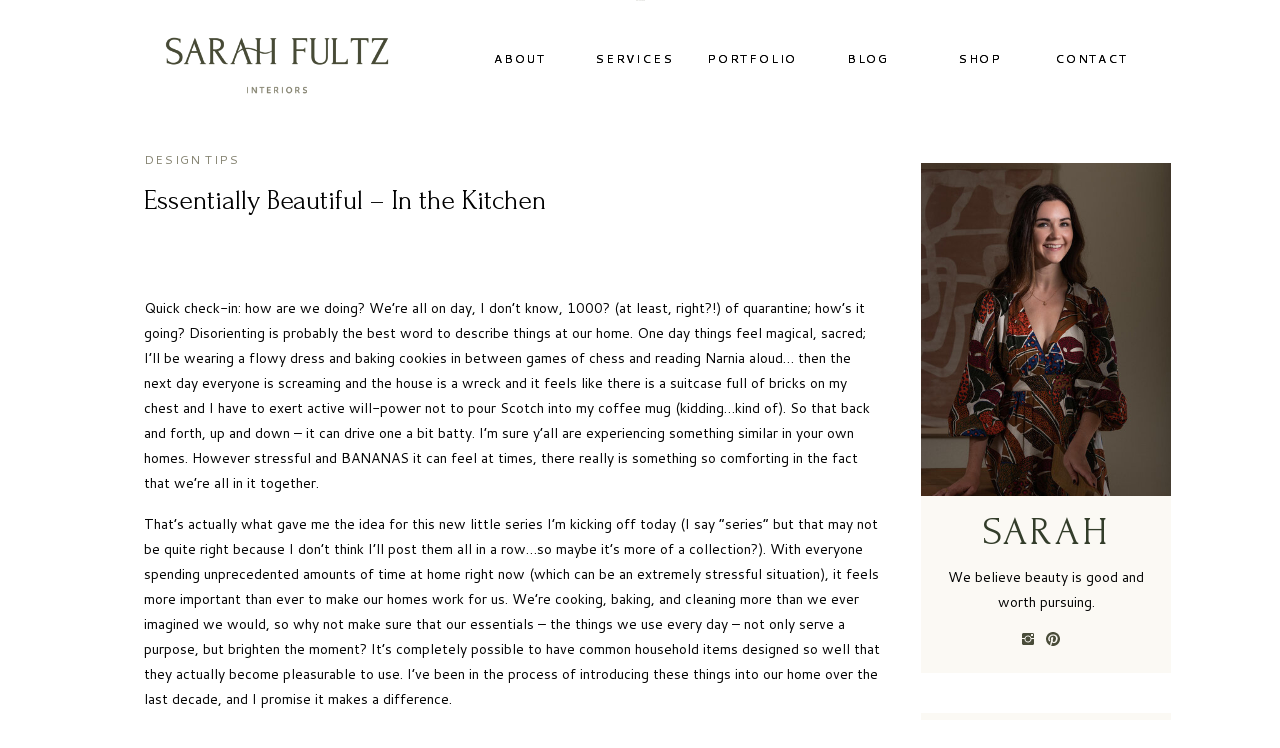

--- FILE ---
content_type: text/html; charset=UTF-8
request_url: https://sarahfultzinteriors.com/2020-3-29-essentially-beautiful-in-the-kitchen/
body_size: 17159
content:
<!DOCTYPE html>
<html lang="en-US" class="d">
<head>
<link rel="stylesheet" type="text/css" href="//lib.showit.co/engine/2.2.7/showit.css" />
<title>Essentially Beautiful &#8211; In the Kitchen | Showit Blog</title>
<meta name='robots' content='max-image-preview:large' />
<link rel="alternate" type="application/rss+xml" title="Showit Blog &raquo; Feed" href="https://sarahfultzinteriors.com/feed/" />
<link rel="alternate" type="application/rss+xml" title="Showit Blog &raquo; Comments Feed" href="https://sarahfultzinteriors.com/comments/feed/" />
<link rel="alternate" type="application/rss+xml" title="Showit Blog &raquo; Essentially Beautiful &#8211; In the Kitchen Comments Feed" href="https://sarahfultzinteriors.com/2020-3-29-essentially-beautiful-in-the-kitchen/feed/" />
<script type="text/javascript">
/* <![CDATA[ */
window._wpemojiSettings = {"baseUrl":"https:\/\/s.w.org\/images\/core\/emoji\/16.0.1\/72x72\/","ext":".png","svgUrl":"https:\/\/s.w.org\/images\/core\/emoji\/16.0.1\/svg\/","svgExt":".svg","source":{"concatemoji":"https:\/\/sarahfultzinteriors.com\/wp-includes\/js\/wp-emoji-release.min.js?ver=6.8.3"}};
/*! This file is auto-generated */
!function(s,n){var o,i,e;function c(e){try{var t={supportTests:e,timestamp:(new Date).valueOf()};sessionStorage.setItem(o,JSON.stringify(t))}catch(e){}}function p(e,t,n){e.clearRect(0,0,e.canvas.width,e.canvas.height),e.fillText(t,0,0);var t=new Uint32Array(e.getImageData(0,0,e.canvas.width,e.canvas.height).data),a=(e.clearRect(0,0,e.canvas.width,e.canvas.height),e.fillText(n,0,0),new Uint32Array(e.getImageData(0,0,e.canvas.width,e.canvas.height).data));return t.every(function(e,t){return e===a[t]})}function u(e,t){e.clearRect(0,0,e.canvas.width,e.canvas.height),e.fillText(t,0,0);for(var n=e.getImageData(16,16,1,1),a=0;a<n.data.length;a++)if(0!==n.data[a])return!1;return!0}function f(e,t,n,a){switch(t){case"flag":return n(e,"\ud83c\udff3\ufe0f\u200d\u26a7\ufe0f","\ud83c\udff3\ufe0f\u200b\u26a7\ufe0f")?!1:!n(e,"\ud83c\udde8\ud83c\uddf6","\ud83c\udde8\u200b\ud83c\uddf6")&&!n(e,"\ud83c\udff4\udb40\udc67\udb40\udc62\udb40\udc65\udb40\udc6e\udb40\udc67\udb40\udc7f","\ud83c\udff4\u200b\udb40\udc67\u200b\udb40\udc62\u200b\udb40\udc65\u200b\udb40\udc6e\u200b\udb40\udc67\u200b\udb40\udc7f");case"emoji":return!a(e,"\ud83e\udedf")}return!1}function g(e,t,n,a){var r="undefined"!=typeof WorkerGlobalScope&&self instanceof WorkerGlobalScope?new OffscreenCanvas(300,150):s.createElement("canvas"),o=r.getContext("2d",{willReadFrequently:!0}),i=(o.textBaseline="top",o.font="600 32px Arial",{});return e.forEach(function(e){i[e]=t(o,e,n,a)}),i}function t(e){var t=s.createElement("script");t.src=e,t.defer=!0,s.head.appendChild(t)}"undefined"!=typeof Promise&&(o="wpEmojiSettingsSupports",i=["flag","emoji"],n.supports={everything:!0,everythingExceptFlag:!0},e=new Promise(function(e){s.addEventListener("DOMContentLoaded",e,{once:!0})}),new Promise(function(t){var n=function(){try{var e=JSON.parse(sessionStorage.getItem(o));if("object"==typeof e&&"number"==typeof e.timestamp&&(new Date).valueOf()<e.timestamp+604800&&"object"==typeof e.supportTests)return e.supportTests}catch(e){}return null}();if(!n){if("undefined"!=typeof Worker&&"undefined"!=typeof OffscreenCanvas&&"undefined"!=typeof URL&&URL.createObjectURL&&"undefined"!=typeof Blob)try{var e="postMessage("+g.toString()+"("+[JSON.stringify(i),f.toString(),p.toString(),u.toString()].join(",")+"));",a=new Blob([e],{type:"text/javascript"}),r=new Worker(URL.createObjectURL(a),{name:"wpTestEmojiSupports"});return void(r.onmessage=function(e){c(n=e.data),r.terminate(),t(n)})}catch(e){}c(n=g(i,f,p,u))}t(n)}).then(function(e){for(var t in e)n.supports[t]=e[t],n.supports.everything=n.supports.everything&&n.supports[t],"flag"!==t&&(n.supports.everythingExceptFlag=n.supports.everythingExceptFlag&&n.supports[t]);n.supports.everythingExceptFlag=n.supports.everythingExceptFlag&&!n.supports.flag,n.DOMReady=!1,n.readyCallback=function(){n.DOMReady=!0}}).then(function(){return e}).then(function(){var e;n.supports.everything||(n.readyCallback(),(e=n.source||{}).concatemoji?t(e.concatemoji):e.wpemoji&&e.twemoji&&(t(e.twemoji),t(e.wpemoji)))}))}((window,document),window._wpemojiSettings);
/* ]]> */
</script>
<link rel='stylesheet' id='pt-cv-public-style-css' href='https://sarahfultzinteriors.com/wp-content/plugins/content-views-query-and-display-post-page/public/assets/css/cv.css?ver=2.4.0.5' type='text/css' media='all' />
<style id='wp-emoji-styles-inline-css' type='text/css'>

	img.wp-smiley, img.emoji {
		display: inline !important;
		border: none !important;
		box-shadow: none !important;
		height: 1em !important;
		width: 1em !important;
		margin: 0 0.07em !important;
		vertical-align: -0.1em !important;
		background: none !important;
		padding: 0 !important;
	}
</style>
<link rel='stylesheet' id='wp-block-library-css' href='https://sarahfultzinteriors.com/wp-includes/css/dist/block-library/style.min.css?ver=6.8.3' type='text/css' media='all' />
<style id='classic-theme-styles-inline-css' type='text/css'>
/*! This file is auto-generated */
.wp-block-button__link{color:#fff;background-color:#32373c;border-radius:9999px;box-shadow:none;text-decoration:none;padding:calc(.667em + 2px) calc(1.333em + 2px);font-size:1.125em}.wp-block-file__button{background:#32373c;color:#fff;text-decoration:none}
</style>
<style id='global-styles-inline-css' type='text/css'>
:root{--wp--preset--aspect-ratio--square: 1;--wp--preset--aspect-ratio--4-3: 4/3;--wp--preset--aspect-ratio--3-4: 3/4;--wp--preset--aspect-ratio--3-2: 3/2;--wp--preset--aspect-ratio--2-3: 2/3;--wp--preset--aspect-ratio--16-9: 16/9;--wp--preset--aspect-ratio--9-16: 9/16;--wp--preset--color--black: #000000;--wp--preset--color--cyan-bluish-gray: #abb8c3;--wp--preset--color--white: #ffffff;--wp--preset--color--pale-pink: #f78da7;--wp--preset--color--vivid-red: #cf2e2e;--wp--preset--color--luminous-vivid-orange: #ff6900;--wp--preset--color--luminous-vivid-amber: #fcb900;--wp--preset--color--light-green-cyan: #7bdcb5;--wp--preset--color--vivid-green-cyan: #00d084;--wp--preset--color--pale-cyan-blue: #8ed1fc;--wp--preset--color--vivid-cyan-blue: #0693e3;--wp--preset--color--vivid-purple: #9b51e0;--wp--preset--gradient--vivid-cyan-blue-to-vivid-purple: linear-gradient(135deg,rgba(6,147,227,1) 0%,rgb(155,81,224) 100%);--wp--preset--gradient--light-green-cyan-to-vivid-green-cyan: linear-gradient(135deg,rgb(122,220,180) 0%,rgb(0,208,130) 100%);--wp--preset--gradient--luminous-vivid-amber-to-luminous-vivid-orange: linear-gradient(135deg,rgba(252,185,0,1) 0%,rgba(255,105,0,1) 100%);--wp--preset--gradient--luminous-vivid-orange-to-vivid-red: linear-gradient(135deg,rgba(255,105,0,1) 0%,rgb(207,46,46) 100%);--wp--preset--gradient--very-light-gray-to-cyan-bluish-gray: linear-gradient(135deg,rgb(238,238,238) 0%,rgb(169,184,195) 100%);--wp--preset--gradient--cool-to-warm-spectrum: linear-gradient(135deg,rgb(74,234,220) 0%,rgb(151,120,209) 20%,rgb(207,42,186) 40%,rgb(238,44,130) 60%,rgb(251,105,98) 80%,rgb(254,248,76) 100%);--wp--preset--gradient--blush-light-purple: linear-gradient(135deg,rgb(255,206,236) 0%,rgb(152,150,240) 100%);--wp--preset--gradient--blush-bordeaux: linear-gradient(135deg,rgb(254,205,165) 0%,rgb(254,45,45) 50%,rgb(107,0,62) 100%);--wp--preset--gradient--luminous-dusk: linear-gradient(135deg,rgb(255,203,112) 0%,rgb(199,81,192) 50%,rgb(65,88,208) 100%);--wp--preset--gradient--pale-ocean: linear-gradient(135deg,rgb(255,245,203) 0%,rgb(182,227,212) 50%,rgb(51,167,181) 100%);--wp--preset--gradient--electric-grass: linear-gradient(135deg,rgb(202,248,128) 0%,rgb(113,206,126) 100%);--wp--preset--gradient--midnight: linear-gradient(135deg,rgb(2,3,129) 0%,rgb(40,116,252) 100%);--wp--preset--font-size--small: 13px;--wp--preset--font-size--medium: 20px;--wp--preset--font-size--large: 36px;--wp--preset--font-size--x-large: 42px;--wp--preset--spacing--20: 0.44rem;--wp--preset--spacing--30: 0.67rem;--wp--preset--spacing--40: 1rem;--wp--preset--spacing--50: 1.5rem;--wp--preset--spacing--60: 2.25rem;--wp--preset--spacing--70: 3.38rem;--wp--preset--spacing--80: 5.06rem;--wp--preset--shadow--natural: 6px 6px 9px rgba(0, 0, 0, 0.2);--wp--preset--shadow--deep: 12px 12px 50px rgba(0, 0, 0, 0.4);--wp--preset--shadow--sharp: 6px 6px 0px rgba(0, 0, 0, 0.2);--wp--preset--shadow--outlined: 6px 6px 0px -3px rgba(255, 255, 255, 1), 6px 6px rgba(0, 0, 0, 1);--wp--preset--shadow--crisp: 6px 6px 0px rgba(0, 0, 0, 1);}:where(.is-layout-flex){gap: 0.5em;}:where(.is-layout-grid){gap: 0.5em;}body .is-layout-flex{display: flex;}.is-layout-flex{flex-wrap: wrap;align-items: center;}.is-layout-flex > :is(*, div){margin: 0;}body .is-layout-grid{display: grid;}.is-layout-grid > :is(*, div){margin: 0;}:where(.wp-block-columns.is-layout-flex){gap: 2em;}:where(.wp-block-columns.is-layout-grid){gap: 2em;}:where(.wp-block-post-template.is-layout-flex){gap: 1.25em;}:where(.wp-block-post-template.is-layout-grid){gap: 1.25em;}.has-black-color{color: var(--wp--preset--color--black) !important;}.has-cyan-bluish-gray-color{color: var(--wp--preset--color--cyan-bluish-gray) !important;}.has-white-color{color: var(--wp--preset--color--white) !important;}.has-pale-pink-color{color: var(--wp--preset--color--pale-pink) !important;}.has-vivid-red-color{color: var(--wp--preset--color--vivid-red) !important;}.has-luminous-vivid-orange-color{color: var(--wp--preset--color--luminous-vivid-orange) !important;}.has-luminous-vivid-amber-color{color: var(--wp--preset--color--luminous-vivid-amber) !important;}.has-light-green-cyan-color{color: var(--wp--preset--color--light-green-cyan) !important;}.has-vivid-green-cyan-color{color: var(--wp--preset--color--vivid-green-cyan) !important;}.has-pale-cyan-blue-color{color: var(--wp--preset--color--pale-cyan-blue) !important;}.has-vivid-cyan-blue-color{color: var(--wp--preset--color--vivid-cyan-blue) !important;}.has-vivid-purple-color{color: var(--wp--preset--color--vivid-purple) !important;}.has-black-background-color{background-color: var(--wp--preset--color--black) !important;}.has-cyan-bluish-gray-background-color{background-color: var(--wp--preset--color--cyan-bluish-gray) !important;}.has-white-background-color{background-color: var(--wp--preset--color--white) !important;}.has-pale-pink-background-color{background-color: var(--wp--preset--color--pale-pink) !important;}.has-vivid-red-background-color{background-color: var(--wp--preset--color--vivid-red) !important;}.has-luminous-vivid-orange-background-color{background-color: var(--wp--preset--color--luminous-vivid-orange) !important;}.has-luminous-vivid-amber-background-color{background-color: var(--wp--preset--color--luminous-vivid-amber) !important;}.has-light-green-cyan-background-color{background-color: var(--wp--preset--color--light-green-cyan) !important;}.has-vivid-green-cyan-background-color{background-color: var(--wp--preset--color--vivid-green-cyan) !important;}.has-pale-cyan-blue-background-color{background-color: var(--wp--preset--color--pale-cyan-blue) !important;}.has-vivid-cyan-blue-background-color{background-color: var(--wp--preset--color--vivid-cyan-blue) !important;}.has-vivid-purple-background-color{background-color: var(--wp--preset--color--vivid-purple) !important;}.has-black-border-color{border-color: var(--wp--preset--color--black) !important;}.has-cyan-bluish-gray-border-color{border-color: var(--wp--preset--color--cyan-bluish-gray) !important;}.has-white-border-color{border-color: var(--wp--preset--color--white) !important;}.has-pale-pink-border-color{border-color: var(--wp--preset--color--pale-pink) !important;}.has-vivid-red-border-color{border-color: var(--wp--preset--color--vivid-red) !important;}.has-luminous-vivid-orange-border-color{border-color: var(--wp--preset--color--luminous-vivid-orange) !important;}.has-luminous-vivid-amber-border-color{border-color: var(--wp--preset--color--luminous-vivid-amber) !important;}.has-light-green-cyan-border-color{border-color: var(--wp--preset--color--light-green-cyan) !important;}.has-vivid-green-cyan-border-color{border-color: var(--wp--preset--color--vivid-green-cyan) !important;}.has-pale-cyan-blue-border-color{border-color: var(--wp--preset--color--pale-cyan-blue) !important;}.has-vivid-cyan-blue-border-color{border-color: var(--wp--preset--color--vivid-cyan-blue) !important;}.has-vivid-purple-border-color{border-color: var(--wp--preset--color--vivid-purple) !important;}.has-vivid-cyan-blue-to-vivid-purple-gradient-background{background: var(--wp--preset--gradient--vivid-cyan-blue-to-vivid-purple) !important;}.has-light-green-cyan-to-vivid-green-cyan-gradient-background{background: var(--wp--preset--gradient--light-green-cyan-to-vivid-green-cyan) !important;}.has-luminous-vivid-amber-to-luminous-vivid-orange-gradient-background{background: var(--wp--preset--gradient--luminous-vivid-amber-to-luminous-vivid-orange) !important;}.has-luminous-vivid-orange-to-vivid-red-gradient-background{background: var(--wp--preset--gradient--luminous-vivid-orange-to-vivid-red) !important;}.has-very-light-gray-to-cyan-bluish-gray-gradient-background{background: var(--wp--preset--gradient--very-light-gray-to-cyan-bluish-gray) !important;}.has-cool-to-warm-spectrum-gradient-background{background: var(--wp--preset--gradient--cool-to-warm-spectrum) !important;}.has-blush-light-purple-gradient-background{background: var(--wp--preset--gradient--blush-light-purple) !important;}.has-blush-bordeaux-gradient-background{background: var(--wp--preset--gradient--blush-bordeaux) !important;}.has-luminous-dusk-gradient-background{background: var(--wp--preset--gradient--luminous-dusk) !important;}.has-pale-ocean-gradient-background{background: var(--wp--preset--gradient--pale-ocean) !important;}.has-electric-grass-gradient-background{background: var(--wp--preset--gradient--electric-grass) !important;}.has-midnight-gradient-background{background: var(--wp--preset--gradient--midnight) !important;}.has-small-font-size{font-size: var(--wp--preset--font-size--small) !important;}.has-medium-font-size{font-size: var(--wp--preset--font-size--medium) !important;}.has-large-font-size{font-size: var(--wp--preset--font-size--large) !important;}.has-x-large-font-size{font-size: var(--wp--preset--font-size--x-large) !important;}
:where(.wp-block-post-template.is-layout-flex){gap: 1.25em;}:where(.wp-block-post-template.is-layout-grid){gap: 1.25em;}
:where(.wp-block-columns.is-layout-flex){gap: 2em;}:where(.wp-block-columns.is-layout-grid){gap: 2em;}
:root :where(.wp-block-pullquote){font-size: 1.5em;line-height: 1.6;}
</style>
<link rel='stylesheet' id='pub-style-css' href='https://sarahfultzinteriors.com/wp-content/themes/showit/pubs/t1us6bjjqasugbyyupkjva/20250404174612S7wm28a/assets/pub.css?ver=1743788776' type='text/css' media='all' />
<script type="text/javascript" src="https://sarahfultzinteriors.com/wp-includes/js/jquery/jquery.min.js?ver=3.7.1" id="jquery-core-js"></script>
<script type="text/javascript" id="jquery-core-js-after">
/* <![CDATA[ */
$ = jQuery;
/* ]]> */
</script>
<script type="text/javascript" src="https://sarahfultzinteriors.com/wp-includes/js/jquery/jquery-migrate.min.js?ver=3.4.1" id="jquery-migrate-js"></script>
<script type="text/javascript" src="https://sarahfultzinteriors.com/wp-content/themes/showit/pubs/t1us6bjjqasugbyyupkjva/20250404174612S7wm28a/assets/pub.js?ver=1743788776" id="pub-script-js"></script>
<link rel="https://api.w.org/" href="https://sarahfultzinteriors.com/wp-json/" /><link rel="alternate" title="JSON" type="application/json" href="https://sarahfultzinteriors.com/wp-json/wp/v2/posts/10" /><link rel="EditURI" type="application/rsd+xml" title="RSD" href="https://sarahfultzinteriors.com/xmlrpc.php?rsd" />
<link rel="canonical" href="https://sarahfultzinteriors.com/2020-3-29-essentially-beautiful-in-the-kitchen/" />
<link rel='shortlink' href='https://sarahfultzinteriors.com/?p=10' />
<link rel="alternate" title="oEmbed (JSON)" type="application/json+oembed" href="https://sarahfultzinteriors.com/wp-json/oembed/1.0/embed?url=https%3A%2F%2Fsarahfultzinteriors.com%2F2020-3-29-essentially-beautiful-in-the-kitchen%2F" />
<link rel="alternate" title="oEmbed (XML)" type="text/xml+oembed" href="https://sarahfultzinteriors.com/wp-json/oembed/1.0/embed?url=https%3A%2F%2Fsarahfultzinteriors.com%2F2020-3-29-essentially-beautiful-in-the-kitchen%2F&#038;format=xml" />

<meta charset="UTF-8" />
<meta name="viewport" content="width=device-width, initial-scale=1" />
<link rel="icon" type="image/png" href="//static.showit.co/200/uAKJRVBzQoGj7IoNy3ilWg/165064/brand_mark_s_black.png" />
<link rel="preconnect" href="https://static.showit.co" />

<link rel="preconnect" href="https://fonts.googleapis.com">
<link rel="preconnect" href="https://fonts.gstatic.com" crossorigin>
<link href="https://fonts.googleapis.com/css?family=Cantarell:regular|Forum:regular" rel="stylesheet" type="text/css"/>
<script id="init_data" type="application/json">
{"mobile":{"w":320},"desktop":{"w":1200,"defaultTrIn":{"type":"fade","duration":1,"delay":0.25},"defaultTrOut":{"type":"fade"},"bgFillType":"color","bgColor":"#000000:0"},"sid":"t1us6bjjqasugbyyupkjva","break":768,"assetURL":"//static.showit.co","contactFormId":"165064/295329","cfAction":"aHR0cHM6Ly9jbGllbnRzZXJ2aWNlLnNob3dpdC5jby9jb250YWN0Zm9ybQ==","sgAction":"aHR0cHM6Ly9jbGllbnRzZXJ2aWNlLnNob3dpdC5jby9zb2NpYWxncmlk","blockData":[{"slug":"header-dark","visible":"a","states":[],"d":{"h":1,"w":1200,"locking":{"scrollOffset":1},"bgFillType":"color","bgColor":"#000000:0","bgMediaType":"none"},"m":{"h":60,"w":320,"locking":{"scrollOffset":1},"bgFillType":"color","bgColor":"colors-7","bgMediaType":"none"}},{"slug":"sidebar","visible":"d","states":[],"d":{"h":4,"w":1200,"bgFillType":"color","bgColor":"colors-7","bgMediaType":"none"},"m":{"h":200,"w":320,"bgFillType":"color","bgColor":"colors-7","bgMediaType":"none"}},{"slug":"post-title","visible":"a","states":[],"d":{"h":250,"w":1200,"locking":{"offset":100},"nature":"dH","bgFillType":"color","bgColor":"#FFFFFF","bgMediaType":"none"},"m":{"h":250,"w":320,"locking":{"offset":100},"nature":"dH","bgFillType":"color","bgColor":"#FFFFFF","bgMediaType":"none"}},{"slug":"post-content","visible":"a","states":[],"d":{"h":400,"w":1200,"nature":"dH","bgFillType":"color","bgColor":"#FFFFFF","bgMediaType":"none"},"m":{"h":800,"w":320,"nature":"dH","bgFillType":"color","bgColor":"#FFFFFF","bgMediaType":"none"}},{"slug":"comments","visible":"a","states":[],"d":{"h":50,"w":1200,"nature":"dH","bgFillType":"color","bgColor":"#FFFFFF","bgMediaType":"none"},"m":{"h":50,"w":320,"nature":"dH","bgFillType":"color","bgColor":"#FFFFFF","bgMediaType":"none"}},{"slug":"comments-form","visible":"a","states":[],"d":{"h":450,"w":1200,"nature":"dH","bgFillType":"color","bgColor":"#FFFFFF","bgMediaType":"none"},"m":{"h":1000,"w":320,"nature":"dH","bgFillType":"color","bgColor":"#FFFFFF","bgMediaType":"none"}},{"slug":"pagination","visible":"a","states":[],"d":{"h":100,"w":1200,"nature":"dH","bgFillType":"color","bgColor":"#FFFFFF","bgMediaType":"none"},"m":{"h":81,"w":320,"nature":"dH","bgFillType":"color","bgColor":"#FFFFFF","bgMediaType":"none"}},{"slug":"footer","visible":"a","states":[],"d":{"h":300,"w":1200,"bgFillType":"color","bgColor":"colors-6","bgMediaType":"none"},"m":{"h":275,"w":320,"bgFillType":"color","bgColor":"colors-6","bgMediaType":"none"}},{"slug":"mobile-menu","visible":"m","states":[],"d":{"h":200,"w":1200,"bgFillType":"color","bgColor":"colors-7","bgMediaType":"none"},"m":{"h":600,"w":320,"locking":{"side":"t"},"bgFillType":"color","bgColor":"colors-6","bgMediaType":"none"}}],"elementData":[{"type":"text","visible":"d","id":"header-dark_0","blockId":"header-dark","m":{"x":53,"y":41,"w":83,"h":21,"a":0},"d":{"x":792,"y":51,"w":72,"h":17,"a":0}},{"type":"text","visible":"d","id":"header-dark_1","blockId":"header-dark","m":{"x":53,"y":41,"w":83,"h":21,"a":0},"d":{"x":904,"y":51,"w":72,"h":17,"a":0}},{"type":"text","visible":"d","id":"header-dark_2","blockId":"header-dark","m":{"x":53,"y":41,"w":83,"h":21,"a":0},"d":{"x":667,"y":51,"w":86,"h":17,"a":0}},{"type":"text","visible":"d","id":"header-dark_3","blockId":"header-dark","m":{"x":53,"y":41,"w":83,"h":21,"a":0},"d":{"x":555,"y":51,"w":72,"h":17,"a":0}},{"type":"text","visible":"d","id":"header-dark_4","blockId":"header-dark","m":{"x":53,"y":41,"w":83,"h":21,"a":0},"d":{"x":444,"y":51,"w":72,"h":17,"a":0}},{"type":"graphic","visible":"d","id":"header-dark_5","blockId":"header-dark","m":{"x":92,"y":9,"w":136,"h":42,"a":0},"d":{"x":114,"y":29,"w":246,"h":73,"a":0},"c":{"key":"c70VqGV0RhS0BRdh9v5ubg/165064/primary_logo.png","aspect_ratio":3.24505}},{"type":"text","visible":"d","id":"header-dark_6","blockId":"header-dark","m":{"x":53,"y":41,"w":83,"h":21,"a":0},"d":{"x":1015,"y":51,"w":72,"h":17,"a":0}},{"type":"icon","visible":"m","id":"header-dark_7","blockId":"header-dark","m":{"x":265,"y":12,"w":37,"h":37,"a":0},"d":{"x":1161,"y":37,"w":35,"h":35,"a":0},"pc":[{"type":"show","block":"mobile-menu"}]},{"type":"text","visible":"d","id":"header-dark_8","blockId":"header-dark","m":{"x":53,"y":41,"w":83,"h":21,"a":0},"d":{"x":1015,"y":51,"w":72,"h":17,"a":0}},{"type":"text","visible":"d","id":"header-dark_9","blockId":"header-dark","m":{"x":53,"y":41,"w":83,"h":21,"a":0},"d":{"x":792,"y":51,"w":72,"h":17,"a":0}},{"type":"text","visible":"d","id":"header-dark_10","blockId":"header-dark","m":{"x":53,"y":41,"w":83,"h":21,"a":0},"d":{"x":904,"y":51,"w":72,"h":17,"a":0}},{"type":"text","visible":"d","id":"header-dark_11","blockId":"header-dark","m":{"x":53,"y":41,"w":83,"h":21,"a":0},"d":{"x":667,"y":51,"w":86,"h":17,"a":0}},{"type":"text","visible":"d","id":"header-dark_12","blockId":"header-dark","m":{"x":53,"y":41,"w":83,"h":21,"a":0},"d":{"x":555,"y":51,"w":72,"h":17,"a":0}},{"type":"text","visible":"d","id":"header-dark_13","blockId":"header-dark","m":{"x":53,"y":41,"w":83,"h":21,"a":0},"d":{"x":444,"y":51,"w":72,"h":17,"a":0}},{"type":"graphic","visible":"d","id":"header-dark_14","blockId":"header-dark","m":{"x":92,"y":9,"w":136,"h":42,"a":0},"d":{"x":114,"y":29,"w":246,"h":73,"a":0},"c":{"key":"c70VqGV0RhS0BRdh9v5ubg/165064/primary_logo.png","aspect_ratio":3.24505}},{"type":"graphic","visible":"a","id":"header-dark_15","blockId":"header-dark","m":{"x":10,"y":18,"w":224,"h":24,"a":0},"d":{"x":596,"y":0,"w":9,"h":1,"a":0},"c":{"key":"vHwcP9ewQYebv587tnleAw/165064/simple_logo_olive.png","aspect_ratio":9.18878}},{"type":"text","visible":"a","id":"sidebar_0","blockId":"sidebar","m":{"x":114,"y":108,"w":91.8,"h":17,"a":0},"d":{"x":898,"y":922,"w":210,"h":24,"a":0}},{"type":"text","visible":"a","id":"sidebar_1","blockId":"sidebar","m":{"x":114,"y":108,"w":91.8,"h":17,"a":0},"d":{"x":898,"y":888,"w":210,"h":24,"a":0}},{"type":"text","visible":"a","id":"sidebar_2","blockId":"sidebar","m":{"x":114,"y":108,"w":91.8,"h":17,"a":0},"d":{"x":898,"y":855,"w":210,"h":24,"a":0}},{"type":"text","visible":"a","id":"sidebar_3","blockId":"sidebar","m":{"x":116,"y":106,"w":88.2,"h":21,"a":0},"d":{"x":878,"y":804,"w":250,"h":25,"a":0}},{"type":"simple","visible":"a","id":"sidebar_4","blockId":"sidebar","m":{"x":48,"y":46,"w":224,"h":140,"a":0},"d":{"x":881,"y":712,"w":250,"h":41,"a":0}},{"type":"text","visible":"a","id":"sidebar_5","blockId":"sidebar","m":{"x":116,"y":106,"w":88.2,"h":21,"a":0},"d":{"x":890,"y":724,"w":232,"h":21,"a":0}},{"type":"simple","visible":"a","id":"sidebar_6","blockId":"sidebar","m":{"x":48,"y":46,"w":224,"h":140,"a":0},"d":{"x":881,"y":491,"w":250,"h":181,"a":0}},{"type":"icon","visible":"d","id":"sidebar_7","blockId":"sidebar","m":{"x":135,"y":21,"w":50,"h":50,"a":0},"d":{"x":1005,"y":630,"w":16,"h":16,"a":0}},{"type":"icon","visible":"d","id":"sidebar_8","blockId":"sidebar","m":{"x":135,"y":21,"w":50,"h":50,"a":0},"d":{"x":980,"y":630,"w":16,"h":16,"a":0}},{"type":"text","visible":"a","id":"sidebar_9","blockId":"sidebar","m":{"x":114,"y":108,"w":91.8,"h":17,"a":0},"d":{"x":901,"y":564,"w":210,"h":70,"a":0}},{"type":"text","visible":"a","id":"sidebar_10","blockId":"sidebar","m":{"x":116,"y":106,"w":88.2,"h":21,"a":0},"d":{"x":925,"y":507,"w":163,"h":46,"a":0}},{"type":"graphic","visible":"a","id":"sidebar_11","blockId":"sidebar","m":{"x":114,"y":46,"w":93,"h":140,"a":0},"d":{"x":881,"y":162,"w":250,"h":333,"a":0},"c":{"key":"Z3-h8hC6RsWL8-wF64mfMw/165064/valor_staged_finals_007.jpg","aspect_ratio":0.6665}},{"type":"text","visible":"a","id":"sidebar_12","blockId":"sidebar","m":{"x":114,"y":108,"w":91.8,"h":17,"a":0},"d":{"x":898,"y":956,"w":210,"h":24,"a":0}},{"type":"text","visible":"a","id":"sidebar_13","blockId":"sidebar","m":{"x":114,"y":108,"w":91.8,"h":17,"a":0},"d":{"x":898,"y":994,"w":210,"h":24,"a":0}},{"type":"text","visible":"a","id":"post-title_0","blockId":"post-title","m":{"x":31,"y":59,"w":256,"h":164,"a":0},"d":{"x":104,"y":179,"w":712,"h":59,"a":0}},{"type":"text","visible":"a","id":"post-title_1","blockId":"post-title","m":{"x":26,"y":23,"w":269,"h":31,"a":0},"d":{"x":104,"y":147,"w":739,"h":29,"a":0}},{"type":"text","visible":"a","id":"post-content_0","blockId":"post-content","m":{"x":19,"y":12,"w":280,"h":753,"a":0},"d":{"x":104,"y":0,"w":736,"h":364,"a":0}},{"type":"text","visible":"a","id":"comments_0","blockId":"comments","m":{"x":28,"y":14,"w":265,"h":17,"a":0},"d":{"x":100,"y":13,"w":277,"h":24,"a":0},"pc":[{"type":"show","block":"comments-form"}]},{"type":"text","visible":"a","id":"comments-form_0","blockId":"comments-form","m":{"x":14,"y":9,"w":292,"h":787,"a":0},"d":{"x":102,"y":8,"w":749,"h":401,"a":0}},{"type":"text","visible":"a","id":"comments-form_1","blockId":"comments-form","m":{"x":14,"y":821,"w":292,"h":168,"a":0},"d":{"x":100,"y":412,"w":743,"h":33,"a":0}},{"type":"text","visible":"a","id":"pagination_0","blockId":"pagination","m":{"x":186,"y":32,"w":123,"h":26,"a":0},"d":{"x":601,"y":36,"w":495,"h":29,"a":0}},{"type":"text","visible":"a","id":"pagination_1","blockId":"pagination","m":{"x":11,"y":32,"w":142,"h":26,"a":0},"d":{"x":104,"y":35,"w":527,"h":29,"a":0}},{"type":"simple","visible":"a","id":"pagination_2","blockId":"pagination","m":{"x":-40,"y":-1,"w":400,"h":1,"a":0},"d":{"x":0,"y":1,"w":1200,"h":1,"a":0,"lockH":"s"}},{"type":"icon","visible":"a","id":"footer_0","blockId":"footer","m":{"x":287,"y":236,"w":20,"h":20,"a":-90},"d":{"x":1168,"y":268,"w":19,"h":19,"a":-90,"lockH":"r"}},{"type":"text","visible":"a","id":"footer_1","blockId":"footer","m":{"x":16,"y":236,"w":221,"h":27,"a":0},"d":{"x":140,"y":275,"w":921,"h":12,"a":0}},{"type":"text","visible":"a","id":"footer_2","blockId":"footer","m":{"x":32,"y":154,"w":251,"h":46,"a":0},"d":{"x":508,"y":202,"w":590,"h":24,"a":0}},{"type":"icon","visible":"d","id":"footer_3","blockId":"footer","m":{"x":135,"y":21,"w":50,"h":50,"a":0},"d":{"x":247,"y":179,"w":16,"h":16,"a":0}},{"type":"icon","visible":"d","id":"footer_4","blockId":"footer","m":{"x":135,"y":21,"w":50,"h":50,"a":0},"d":{"x":222,"y":179,"w":16,"h":16,"a":0}},{"type":"social","visible":"a","id":"footer_5","blockId":"footer","m":{"x":-4,"y":-1,"w":328,"h":142,"a":0},"d":{"x":-5,"y":-3,"w":1210,"h":173,"a":0,"lockH":"s"}},{"type":"graphic","visible":"d","id":"footer_6","blockId":"footer","m":{"x":48,"y":26,"w":224,"h":224,"a":0},"d":{"x":112,"y":153,"w":108,"h":108,"a":0},"c":{"key":"88O973t8TnWFftJ2rA8Law/165064/brand_mark_s_pear.png","aspect_ratio":1}},{"type":"text","visible":"a","id":"mobile-menu_0","blockId":"mobile-menu","m":{"x":112,"y":492,"w":97,"h":21,"a":0},"d":{"x":983,"y":84,"w":65,"h":26,"a":0},"pc":[{"type":"hide","block":"mobile-menu"}]},{"type":"text","visible":"a","id":"mobile-menu_1","blockId":"mobile-menu","m":{"x":112,"y":446,"w":97,"h":21,"a":0},"d":{"x":1093,"y":84,"w":38,"h":26,"a":0},"pc":[{"type":"hide","block":"mobile-menu"}]},{"type":"text","visible":"a","id":"mobile-menu_2","blockId":"mobile-menu","m":{"x":112,"y":399,"w":97,"h":21,"a":0},"d":{"x":1093,"y":84,"w":38,"h":26,"a":0},"pc":[{"type":"hide","block":"mobile-menu"}]},{"type":"text","visible":"a","id":"mobile-menu_3","blockId":"mobile-menu","m":{"x":107,"y":353,"w":107,"h":21,"a":0},"d":{"x":885,"y":84,"w":60,"h":26,"a":0},"pc":[{"type":"hide","block":"mobile-menu"}]},{"type":"text","visible":"a","id":"mobile-menu_4","blockId":"mobile-menu","m":{"x":112,"y":307,"w":97,"h":21,"a":0},"d":{"x":1093,"y":84,"w":38,"h":26,"a":0},"pc":[{"type":"hide","block":"mobile-menu"}]},{"type":"text","visible":"a","id":"mobile-menu_5","blockId":"mobile-menu","m":{"x":112,"y":260,"w":97,"h":21,"a":0},"d":{"x":795,"y":84,"w":52,"h":26,"a":0},"pc":[{"type":"hide","block":"mobile-menu"}]},{"type":"text","visible":"a","id":"mobile-menu_6","blockId":"mobile-menu","m":{"x":112,"y":214,"w":97,"h":21,"a":0},"d":{"x":705,"y":84,"w":52,"h":26,"a":0},"pc":[{"type":"hide","block":"mobile-menu"}]},{"type":"graphic","visible":"a","id":"mobile-menu_7","blockId":"mobile-menu","m":{"x":0,"y":0,"w":321,"h":170,"a":0},"d":{"x":548,"y":30,"w":105,"h":140,"a":0},"c":{"key":"hjcoj_4YRuyQbq1DqyQWzg/165064/sfi_valor_livingdining.jpg","aspect_ratio":0.8}},{"type":"icon","visible":"m","id":"mobile-menu_8","blockId":"mobile-menu","m":{"x":276,"y":17,"w":26,"h":26,"a":0},"d":{"x":1161,"y":37,"w":35,"h":35,"a":0},"pc":[{"type":"hide","block":"mobile-menu"}]}]}
</script>
<link
rel="stylesheet"
type="text/css"
href="https://cdnjs.cloudflare.com/ajax/libs/animate.css/3.4.0/animate.min.css"
/>


<script src="//lib.showit.co/engine/2.2.7/showit-lib.min.js"></script>
<script src="//lib.showit.co/engine/2.2.7/showit.min.js"></script>
<script>

function initPage(){

}
</script>

<style id="si-page-css">
html.m {background-color:rgba(0,0,0,0);}
html.d {background-color:rgba(0,0,0,0);}
.d .st-d-title,.d .se-wpt h1 {color:rgba(51,61,42,1);text-transform:uppercase;line-height:1.2;letter-spacing:0.08em;font-size:40px;text-align:center;font-family:'Forum';font-weight:400;font-style:normal;}
.d .se-wpt h1 {margin-bottom:30px;}
.d .st-d-title.se-rc a {color:rgba(51,61,42,1);}
.d .st-d-title.se-rc a:hover {text-decoration:underline;color:rgba(51,61,42,1);opacity:0.8;}
.m .st-m-title,.m .se-wpt h1 {color:rgba(51,61,42,1);text-transform:uppercase;line-height:1.4;letter-spacing:0.05em;font-size:30px;text-align:center;font-family:'Forum';font-weight:400;font-style:normal;}
.m .se-wpt h1 {margin-bottom:20px;}
.m .st-m-title.se-rc a {color:rgba(51,61,42,1);}
.m .st-m-title.se-rc a:hover {text-decoration:underline;color:rgba(51,61,42,1);opacity:0.8;}
.d .st-d-heading,.d .se-wpt h2 {color:rgba(132,130,112,1);text-transform:uppercase;line-height:1.4;letter-spacing:0.15em;font-size:14px;text-align:center;font-family:'Cantarell';font-weight:400;font-style:normal;}
.d .se-wpt h2 {margin-bottom:24px;}
.d .st-d-heading.se-rc a {color:rgba(132,130,112,1);}
.d .st-d-heading.se-rc a:hover {text-decoration:underline;color:rgba(132,130,112,1);opacity:0.8;}
.m .st-m-heading,.m .se-wpt h2 {color:rgba(132,130,112,1);text-transform:uppercase;line-height:1.5;letter-spacing:0.08em;font-size:14px;text-align:center;font-family:'Cantarell';font-weight:400;font-style:normal;}
.m .se-wpt h2 {margin-bottom:20px;}
.m .st-m-heading.se-rc a {color:rgba(132,130,112,1);}
.m .st-m-heading.se-rc a:hover {text-decoration:underline;color:rgba(132,130,112,1);opacity:0.8;}
.d .st-d-subheading,.d .se-wpt h3 {color:rgba(0,0,0,1);line-height:1.8;letter-spacing:0em;font-size:20px;text-align:center;font-family:'Forum';font-weight:400;font-style:normal;}
.d .se-wpt h3 {margin-bottom:18px;}
.d .st-d-subheading.se-rc a {color:rgba(0,0,0,1);}
.d .st-d-subheading.se-rc a:hover {text-decoration:underline;color:rgba(0,0,0,1);opacity:0.8;}
.m .st-m-subheading,.m .se-wpt h3 {color:rgba(0,0,0,1);line-height:1.8;letter-spacing:0em;font-size:20px;text-align:center;font-family:'Forum';font-weight:400;font-style:normal;}
.m .se-wpt h3 {margin-bottom:18px;}
.m .st-m-subheading.se-rc a {color:rgba(0,0,0,1);}
.m .st-m-subheading.se-rc a:hover {text-decoration:underline;color:rgba(0,0,0,1);opacity:0.8;}
.d .st-d-paragraph {color:rgba(0,0,0,1);line-height:1.8;letter-spacing:0em;font-size:14px;text-align:center;font-family:'Cantarell';font-weight:400;font-style:normal;}
.d .se-wpt p {margin-bottom:16px;}
.d .st-d-paragraph.se-rc a {color:rgba(0,0,0,1);}
.d .st-d-paragraph.se-rc a:hover {text-decoration:underline;color:rgba(73,76,57,1);opacity:0.8;}
.m .st-m-paragraph {color:rgba(0,0,0,1);line-height:1.8;letter-spacing:0em;font-size:14px;text-align:center;font-family:'Cantarell';font-weight:400;font-style:normal;}
.m .se-wpt p {margin-bottom:16px;}
.m .st-m-paragraph.se-rc a {color:rgba(0,0,0,1);}
.m .st-m-paragraph.se-rc a:hover {text-decoration:underline;color:rgba(73,76,57,1);opacity:0.8;}
.sib-header-dark {z-index:5;}
.m .sib-header-dark {height:60px;}
.d .sib-header-dark {height:1px;}
.m .sib-header-dark .ss-bg {background-color:rgba(255,255,255,1);}
.d .sib-header-dark .ss-bg {background-color:rgba(0,0,0,0);}
.d .sie-header-dark_0 {left:792px;top:51px;width:72px;height:17px;}
.m .sie-header-dark_0 {left:53px;top:41px;width:83px;height:21px;display:none;}
.d .sie-header-dark_0-text {color:rgba(0,0,0,1);font-size:12px;}
.d .sie-header-dark_1 {left:904px;top:51px;width:72px;height:17px;}
.m .sie-header-dark_1 {left:53px;top:41px;width:83px;height:21px;display:none;}
.d .sie-header-dark_1-text {color:rgba(0,0,0,1);font-size:12px;}
.d .sie-header-dark_2 {left:667px;top:51px;width:86px;height:17px;}
.m .sie-header-dark_2 {left:53px;top:41px;width:83px;height:21px;display:none;}
.d .sie-header-dark_2-text {color:rgba(0,0,0,1);font-size:12px;}
.d .sie-header-dark_3 {left:555px;top:51px;width:72px;height:17px;}
.m .sie-header-dark_3 {left:53px;top:41px;width:83px;height:21px;display:none;}
.d .sie-header-dark_3-text {color:rgba(0,0,0,1);font-size:12px;}
.d .sie-header-dark_4 {left:444px;top:51px;width:72px;height:17px;}
.m .sie-header-dark_4 {left:53px;top:41px;width:83px;height:21px;display:none;}
.d .sie-header-dark_4-text {color:rgba(0,0,0,1);font-size:12px;}
.d .sie-header-dark_5 {left:114px;top:29px;width:246px;height:73px;}
.m .sie-header-dark_5 {left:92px;top:9px;width:136px;height:42px;display:none;}
.d .sie-header-dark_5 .se-img {background-repeat:no-repeat;background-size:cover;background-position:50% 50%;border-radius:inherit;}
.m .sie-header-dark_5 .se-img {background-repeat:no-repeat;background-size:cover;background-position:50% 50%;border-radius:inherit;}
.d .sie-header-dark_6 {left:1015px;top:51px;width:72px;height:17px;}
.m .sie-header-dark_6 {left:53px;top:41px;width:83px;height:21px;display:none;}
.d .sie-header-dark_6-text {color:rgba(0,0,0,1);font-size:12px;}
.d .sie-header-dark_7 {left:1161px;top:37px;width:35px;height:35px;display:none;}
.m .sie-header-dark_7 {left:265px;top:12px;width:37px;height:37px;}
.d .sie-header-dark_7 svg {fill:rgba(51,61,42,1);}
.m .sie-header-dark_7 svg {fill:rgba(73,76,57,1);}
.d .sie-header-dark_8 {left:1015px;top:51px;width:72px;height:17px;}
.m .sie-header-dark_8 {left:53px;top:41px;width:83px;height:21px;display:none;}
.d .sie-header-dark_8-text {color:rgba(0,0,0,1);font-size:12px;}
.d .sie-header-dark_9 {left:792px;top:51px;width:72px;height:17px;}
.m .sie-header-dark_9 {left:53px;top:41px;width:83px;height:21px;display:none;}
.d .sie-header-dark_9-text {color:rgba(0,0,0,1);font-size:12px;}
.d .sie-header-dark_10 {left:904px;top:51px;width:72px;height:17px;}
.m .sie-header-dark_10 {left:53px;top:41px;width:83px;height:21px;display:none;}
.d .sie-header-dark_10-text {color:rgba(0,0,0,1);font-size:12px;}
.d .sie-header-dark_11 {left:667px;top:51px;width:86px;height:17px;}
.m .sie-header-dark_11 {left:53px;top:41px;width:83px;height:21px;display:none;}
.d .sie-header-dark_11-text {color:rgba(0,0,0,1);font-size:12px;}
.d .sie-header-dark_12 {left:555px;top:51px;width:72px;height:17px;}
.m .sie-header-dark_12 {left:53px;top:41px;width:83px;height:21px;display:none;}
.d .sie-header-dark_12-text {color:rgba(0,0,0,1);font-size:12px;}
.d .sie-header-dark_13 {left:444px;top:51px;width:72px;height:17px;}
.m .sie-header-dark_13 {left:53px;top:41px;width:83px;height:21px;display:none;}
.d .sie-header-dark_13-text {color:rgba(0,0,0,1);font-size:12px;}
.d .sie-header-dark_14 {left:114px;top:29px;width:246px;height:73px;}
.m .sie-header-dark_14 {left:92px;top:9px;width:136px;height:42px;display:none;}
.d .sie-header-dark_14 .se-img {background-repeat:no-repeat;background-size:cover;background-position:50% 50%;border-radius:inherit;}
.m .sie-header-dark_14 .se-img {background-repeat:no-repeat;background-size:cover;background-position:50% 50%;border-radius:inherit;}
.d .sie-header-dark_15 {left:596px;top:0px;width:9px;height:1px;}
.m .sie-header-dark_15 {left:10px;top:18px;width:224px;height:24px;}
.d .sie-header-dark_15 .se-img {background-repeat:no-repeat;background-size:cover;background-position:50% 50%;border-radius:inherit;}
.m .sie-header-dark_15 .se-img {background-repeat:no-repeat;background-size:cover;background-position:50% 50%;border-radius:inherit;}
.sib-sidebar {z-index:100;}
.m .sib-sidebar {height:200px;display:none;}
.d .sib-sidebar {height:4px;}
.m .sib-sidebar .ss-bg {background-color:rgba(255,255,255,1);}
.d .sib-sidebar .ss-bg {background-color:rgba(255,255,255,1);}
.d .sie-sidebar_0 {left:898px;top:922px;width:210px;height:24px;}
.m .sie-sidebar_0 {left:114px;top:108px;width:91.8px;height:17px;}
.d .sie-sidebar_0-text {text-transform:uppercase;letter-spacing:0.2em;font-size:10px;text-align:center;}
.d .sie-sidebar_1 {left:898px;top:888px;width:210px;height:24px;}
.m .sie-sidebar_1 {left:114px;top:108px;width:91.8px;height:17px;}
.d .sie-sidebar_1-text {text-transform:uppercase;letter-spacing:0.2em;font-size:10px;text-align:center;}
.d .sie-sidebar_2 {left:898px;top:855px;width:210px;height:24px;}
.m .sie-sidebar_2 {left:114px;top:108px;width:91.8px;height:17px;}
.d .sie-sidebar_2-text {text-transform:uppercase;letter-spacing:0.2em;font-size:10px;text-align:center;}
.d .sie-sidebar_3 {left:878px;top:804px;width:250px;height:25px;}
.m .sie-sidebar_3 {left:116px;top:106px;width:88.2px;height:21px;}
.d .sie-sidebar_3-text {text-align:center;}
.d .sie-sidebar_4 {left:881px;top:712px;width:250px;height:41px;}
.m .sie-sidebar_4 {left:48px;top:46px;width:224px;height:140px;}
.d .sie-sidebar_4 .se-simple:hover {}
.m .sie-sidebar_4 .se-simple:hover {}
.d .sie-sidebar_4 .se-simple {background-color:rgba(251,249,244,1);}
.m .sie-sidebar_4 .se-simple {background-color:rgba(0,0,0,1);}
.d .sie-sidebar_5 {left:890px;top:724px;width:232px;height:21px;}
.m .sie-sidebar_5 {left:116px;top:106px;width:88.2px;height:21px;}
.d .sie-sidebar_5-text {color:rgba(0,0,0,1);font-size:10px;}
.d .sie-sidebar_6 {left:881px;top:491px;width:250px;height:181px;}
.m .sie-sidebar_6 {left:48px;top:46px;width:224px;height:140px;}
.d .sie-sidebar_6 .se-simple:hover {}
.m .sie-sidebar_6 .se-simple:hover {}
.d .sie-sidebar_6 .se-simple {background-color:rgba(251,249,244,1);}
.m .sie-sidebar_6 .se-simple {background-color:rgba(0,0,0,1);}
.d .sie-sidebar_7:hover {opacity:1;transition-duration:0.5s;transition-property:opacity;}
.m .sie-sidebar_7:hover {opacity:1;transition-duration:0.5s;transition-property:opacity;}
.d .sie-sidebar_7 {left:1005px;top:630px;width:16px;height:16px;transition-duration:0.5s;transition-property:opacity;}
.m .sie-sidebar_7 {left:135px;top:21px;width:50px;height:50px;display:none;transition-duration:0.5s;transition-property:opacity;}
.d .sie-sidebar_7 svg {fill:rgba(73,76,57,1);transition-duration:0.5s;transition-property:fill;}
.m .sie-sidebar_7 svg {fill:rgba(71,102,76,1);transition-duration:0.5s;transition-property:fill;}
.d .sie-sidebar_7 svg:hover {fill:rgba(255,255,255,1);}
.m .sie-sidebar_7 svg:hover {fill:rgba(255,255,255,1);}
.d .sie-sidebar_8:hover {opacity:1;transition-duration:0.5s;transition-property:opacity;}
.m .sie-sidebar_8:hover {opacity:1;transition-duration:0.5s;transition-property:opacity;}
.d .sie-sidebar_8 {left:980px;top:630px;width:16px;height:16px;transition-duration:0.5s;transition-property:opacity;}
.m .sie-sidebar_8 {left:135px;top:21px;width:50px;height:50px;display:none;transition-duration:0.5s;transition-property:opacity;}
.d .sie-sidebar_8 svg {fill:rgba(73,76,57,1);transition-duration:0.5s;transition-property:fill;}
.m .sie-sidebar_8 svg {fill:rgba(71,102,76,1);transition-duration:0.5s;transition-property:fill;}
.d .sie-sidebar_8 svg:hover {fill:rgba(255,255,255,1);}
.m .sie-sidebar_8 svg:hover {fill:rgba(255,255,255,1);}
.d .sie-sidebar_9 {left:901px;top:564px;width:210px;height:70px;}
.m .sie-sidebar_9 {left:114px;top:108px;width:91.8px;height:17px;}
.d .sie-sidebar_9-text {text-align:center;}
.d .sie-sidebar_10 {left:925px;top:507px;width:163px;height:46px;}
.m .sie-sidebar_10 {left:116px;top:106px;width:88.2px;height:21px;}
.d .sie-sidebar_10-text {text-align:center;}
.d .sie-sidebar_11 {left:881px;top:162px;width:250px;height:333px;}
.m .sie-sidebar_11 {left:114px;top:46px;width:93px;height:140px;}
.d .sie-sidebar_11 .se-img {background-repeat:no-repeat;background-size:cover;background-position:50% 50%;border-radius:inherit;}
.m .sie-sidebar_11 .se-img {background-repeat:no-repeat;background-size:cover;background-position:50% 50%;border-radius:inherit;}
.d .sie-sidebar_12 {left:898px;top:956px;width:210px;height:24px;}
.m .sie-sidebar_12 {left:114px;top:108px;width:91.8px;height:17px;}
.d .sie-sidebar_12-text {text-transform:uppercase;letter-spacing:0.2em;font-size:10px;text-align:center;}
.d .sie-sidebar_13 {left:898px;top:994px;width:210px;height:24px;}
.m .sie-sidebar_13 {left:114px;top:108px;width:91.8px;height:17px;}
.d .sie-sidebar_13-text {text-transform:uppercase;letter-spacing:0.2em;font-size:10px;text-align:center;}
.m .sib-post-title {height:250px;}
.d .sib-post-title {height:250px;}
.m .sib-post-title .ss-bg {background-color:rgba(255,255,255,1);}
.d .sib-post-title .ss-bg {background-color:rgba(255,255,255,1);}
.m .sib-post-title.sb-nm-dH .sc {height:250px;}
.d .sib-post-title.sb-nd-dH .sc {height:250px;}
.d .sie-post-title_0 {left:104px;top:179px;width:712px;height:59px;}
.m .sie-post-title_0 {left:31px;top:59px;width:256px;height:164px;}
.d .sie-post-title_0-text {line-height:1.2;letter-spacing:0em;font-size:28px;text-align:left;}
.m .sie-post-title_0-text {line-height:1;font-size:32px;text-align:center;}
.d .sie-post-title_1 {left:104px;top:147px;width:739px;height:29px;}
.m .sie-post-title_1 {left:26px;top:23px;width:269px;height:31px;}
.d .sie-post-title_1-text {letter-spacing:0.1em;font-size:12px;text-align:left;overflow:hidden;white-space:nowrap;}
.m .sie-post-title_1-text {color:rgba(51,61,42,1);font-size:12px;overflow:hidden;white-space:nowrap;}
.m .sib-post-content {height:800px;}
.d .sib-post-content {height:400px;}
.m .sib-post-content .ss-bg {background-color:rgba(255,255,255,1);}
.d .sib-post-content .ss-bg {background-color:rgba(255,255,255,1);}
.m .sib-post-content.sb-nm-dH .sc {height:800px;}
.d .sib-post-content.sb-nd-dH .sc {height:400px;}
.d .sie-post-content_0 {left:104px;top:0px;width:736px;height:364px;}
.m .sie-post-content_0 {left:19px;top:12px;width:280px;height:753px;}
.d .sie-post-content_0-text {text-align:left;}
.d .sie-post-content_0-text.se-rc a {color:rgba(73,76,57,1);}
.m .sib-comments {height:50px;}
.d .sib-comments {height:50px;}
.m .sib-comments .ss-bg {background-color:rgba(255,255,255,1);}
.d .sib-comments .ss-bg {background-color:rgba(255,255,255,1);}
.m .sib-comments.sb-nm-dH .sc {height:50px;}
.d .sib-comments.sb-nd-dH .sc {height:50px;}
.d .sie-comments_0 {left:100px;top:13px;width:277px;height:24px;}
.m .sie-comments_0 {left:28px;top:14px;width:265px;height:17px;}
.d .sie-comments_0-text {text-align:left;}
.m .sie-comments_0-text {font-size:14px;}
.m .sib-comments-form {height:1000px;}
.d .sib-comments-form {height:450px;display:none;}
.m .sib-comments-form .ss-bg {background-color:rgba(255,255,255,1);}
.d .sib-comments-form .ss-bg {background-color:rgba(255,255,255,1);}
.m .sib-comments-form.sb-nm-dH .sc {height:1000px;}
.d .sib-comments-form.sb-nd-dH .sc {height:450px;}
.d .sie-comments-form_0 {left:102px;top:8px;width:749px;height:401px;}
.m .sie-comments-form_0 {left:14px;top:9px;width:292px;height:787px;}
.d .sie-comments-form_0-text {text-align:left;}
.d .sie-comments-form_1 {left:100px;top:412px;width:743px;height:33px;}
.m .sie-comments-form_1 {left:14px;top:821px;width:292px;height:168px;}
.d .sie-comments-form_1-text {text-align:left;}
.m .sib-pagination {height:81px;}
.d .sib-pagination {height:100px;}
.m .sib-pagination .ss-bg {background-color:rgba(255,255,255,1);}
.d .sib-pagination .ss-bg {background-color:rgba(255,255,255,1);}
.m .sib-pagination.sb-nm-dH .sc {height:81px;}
.d .sib-pagination.sb-nd-dH .sc {height:100px;}
.d .sie-pagination_0 {left:601px;top:36px;width:495px;height:29px;}
.m .sie-pagination_0 {left:186px;top:32px;width:123px;height:26px;}
.d .sie-pagination_0-text {line-height:1.8;letter-spacing:0.05em;font-size:12px;text-align:right;}
.m .sie-pagination_0-text {color:rgba(0,0,0,1);letter-spacing:0.15em;font-size:12px;text-align:right;}
.d .sie-pagination_1 {left:104px;top:35px;width:527px;height:29px;}
.m .sie-pagination_1 {left:11px;top:32px;width:142px;height:26px;}
.d .sie-pagination_1-text {line-height:1.8;letter-spacing:0.05em;font-size:12px;text-align:left;}
.m .sie-pagination_1-text {color:rgba(0,0,0,1);letter-spacing:0.15em;font-size:12px;text-align:left;}
.d .sie-pagination_2 {left:0px;top:1px;width:1200px;height:1px;}
.m .sie-pagination_2 {left:-40px;top:-1px;width:400px;height:1px;}
.d .sie-pagination_2 .se-simple:hover {}
.m .sie-pagination_2 .se-simple:hover {}
.d .sie-pagination_2 .se-simple {background-color:rgba(51,61,42,1);}
.m .sie-pagination_2 .se-simple {background-color:rgba(0,0,0,1);}
.m .sib-footer {height:275px;}
.d .sib-footer {height:300px;}
.m .sib-footer .ss-bg {background-color:rgba(251,249,244,1);}
.d .sib-footer .ss-bg {background-color:rgba(251,249,244,1);}
.d .sie-footer_0 {left:1168px;top:268px;width:19px;height:19px;}
.m .sie-footer_0 {left:287px;top:236px;width:20px;height:20px;}
.d .sie-footer_0 svg {fill:rgba(132,130,112,1);}
.m .sie-footer_0 svg {fill:rgba(73,76,57,1);}
.d .sie-footer_1 {left:140px;top:275px;width:921px;height:12px;}
.m .sie-footer_1 {left:16px;top:236px;width:221px;height:27px;}
.d .sie-footer_1-text {color:rgba(0,0,0,1);font-size:9px;}
.m .sie-footer_1-text {color:rgba(0,0,0,1);letter-spacing:0.04em;font-size:8px;text-align:left;}
.d .sie-footer_2 {left:508px;top:202px;width:590px;height:24px;}
.m .sie-footer_2 {left:32px;top:154px;width:251px;height:46px;}
.d .sie-footer_2-text {text-align:right;}
.d .sie-footer_3:hover {opacity:1;transition-duration:0.5s;transition-property:opacity;}
.m .sie-footer_3:hover {opacity:1;transition-duration:0.5s;transition-property:opacity;}
.d .sie-footer_3 {left:247px;top:179px;width:16px;height:16px;transition-duration:0.5s;transition-property:opacity;}
.m .sie-footer_3 {left:135px;top:21px;width:50px;height:50px;display:none;transition-duration:0.5s;transition-property:opacity;}
.d .sie-footer_3 svg {fill:rgba(73,76,57,1);transition-duration:0.5s;transition-property:fill;}
.m .sie-footer_3 svg {fill:rgba(71,102,76,1);transition-duration:0.5s;transition-property:fill;}
.d .sie-footer_3 svg:hover {fill:rgba(255,255,255,1);}
.m .sie-footer_3 svg:hover {fill:rgba(255,255,255,1);}
.d .sie-footer_4:hover {opacity:1;transition-duration:0.5s;transition-property:opacity;}
.m .sie-footer_4:hover {opacity:1;transition-duration:0.5s;transition-property:opacity;}
.d .sie-footer_4 {left:222px;top:179px;width:16px;height:16px;transition-duration:0.5s;transition-property:opacity;}
.m .sie-footer_4 {left:135px;top:21px;width:50px;height:50px;display:none;transition-duration:0.5s;transition-property:opacity;}
.d .sie-footer_4 svg {fill:rgba(73,76,57,1);transition-duration:0.5s;transition-property:fill;}
.m .sie-footer_4 svg {fill:rgba(71,102,76,1);transition-duration:0.5s;transition-property:fill;}
.d .sie-footer_4 svg:hover {fill:rgba(255,255,255,1);}
.m .sie-footer_4 svg:hover {fill:rgba(255,255,255,1);}
.d .sie-footer_5 {left:-5px;top:-3px;width:1210px;height:173px;}
.m .sie-footer_5 {left:-4px;top:-1px;width:328px;height:142px;}
.d .sie-footer_5 .sg-img-container {display:inline-flex;justify-content:center;grid-template-columns:repeat(auto-fit, 173px);gap:5px;}
.d .sie-footer_5 .si-social-image {height:173px;width:173px;}
.m .sie-footer_5 .sg-img-container {display:grid;justify-content:center;grid-template-columns:repeat(auto-fit, 142px);gap:5px;}
.m .sie-footer_5 .si-social-image {height:142px;width:142px;}
.sie-footer_5 {overflow:hidden;}
.sie-footer_5 .si-social-grid {overflow:hidden;}
.sie-footer_5 img {border:none;object-fit:cover;max-height:100%;}
.d .sie-footer_6 {left:112px;top:153px;width:108px;height:108px;}
.m .sie-footer_6 {left:48px;top:26px;width:224px;height:224px;display:none;}
.d .sie-footer_6 .se-img {background-repeat:no-repeat;background-size:cover;background-position:50% 50%;border-radius:inherit;}
.m .sie-footer_6 .se-img {background-repeat:no-repeat;background-size:cover;background-position:50% 50%;border-radius:inherit;}
.sib-mobile-menu {z-index:10;}
.m .sib-mobile-menu {height:600px;display:none;}
.d .sib-mobile-menu {height:200px;display:none;}
.m .sib-mobile-menu .ss-bg {background-color:rgba(251,249,244,1);}
.d .sib-mobile-menu .ss-bg {background-color:rgba(255,255,255,1);}
.d .sie-mobile-menu_0 {left:983px;top:84px;width:65px;height:26px;}
.m .sie-mobile-menu_0 {left:112px;top:492px;width:97px;height:21px;}
.m .sie-mobile-menu_0-text {color:rgba(0,0,0,1);}
.d .sie-mobile-menu_1 {left:1093px;top:84px;width:38px;height:26px;}
.m .sie-mobile-menu_1 {left:112px;top:446px;width:97px;height:21px;}
.m .sie-mobile-menu_1-text {color:rgba(0,0,0,1);}
.d .sie-mobile-menu_2 {left:1093px;top:84px;width:38px;height:26px;}
.m .sie-mobile-menu_2 {left:112px;top:399px;width:97px;height:21px;}
.m .sie-mobile-menu_2-text {color:rgba(0,0,0,1);}
.d .sie-mobile-menu_3 {left:885px;top:84px;width:60px;height:26px;}
.m .sie-mobile-menu_3 {left:107px;top:353px;width:107px;height:21px;}
.m .sie-mobile-menu_3-text {color:rgba(0,0,0,1);}
.d .sie-mobile-menu_4 {left:1093px;top:84px;width:38px;height:26px;}
.m .sie-mobile-menu_4 {left:112px;top:307px;width:97px;height:21px;}
.m .sie-mobile-menu_4-text {color:rgba(0,0,0,1);}
.d .sie-mobile-menu_5 {left:795px;top:84px;width:52px;height:26px;}
.m .sie-mobile-menu_5 {left:112px;top:260px;width:97px;height:21px;}
.m .sie-mobile-menu_5-text {color:rgba(0,0,0,1);}
.d .sie-mobile-menu_6 {left:705px;top:84px;width:52px;height:26px;}
.m .sie-mobile-menu_6 {left:112px;top:214px;width:97px;height:21px;}
.m .sie-mobile-menu_6-text {color:rgba(0,0,0,1);}
.d .sie-mobile-menu_7 {left:548px;top:30px;width:105px;height:140px;}
.m .sie-mobile-menu_7 {left:0px;top:0px;width:321px;height:170px;}
.d .sie-mobile-menu_7 .se-img {background-repeat:no-repeat;background-size:cover;background-position:50% 50%;border-radius:inherit;}
.m .sie-mobile-menu_7 .se-img {background-repeat:no-repeat;background-size:cover;background-position:50% 50%;border-radius:inherit;}
.d .sie-mobile-menu_8 {left:1161px;top:37px;width:35px;height:35px;display:none;}
.m .sie-mobile-menu_8 {left:276px;top:17px;width:26px;height:26px;}
.d .sie-mobile-menu_8 svg {fill:rgba(51,61,42,1);}
.m .sie-mobile-menu_8 svg {fill:rgba(255,255,255,1);}
.se-wpt a, .se-wpt a:active, .se-wpt a:focus, .se-wpt a:link, .se-wpt a:visited, .se-wpt a:hover {
text-decoration: none;
}
</style>
<script>
(function(w, d, t, h, s, n) {
w.FlodeskObject = n;
var fn = function() {
(w[n].q = w[n].q || []).push(arguments);
};
w[n] = w[n] || fn;
var f = d.getElementsByTagName(t)[0];
var v = '?v=' + Math.floor(new Date().getTime() / (120 * 1000)) * 60;
var sm = d.createElement(t);
sm.async = true;
sm.type = 'module';
sm.src = h + s + '.mjs' + v;
f.parentNode.insertBefore(sm, f);
var sn = d.createElement(t);
sn.async = true;
sn.noModule = true;
sn.src = h + s + '.js' + v;
f.parentNode.insertBefore(sn, f);
})(window, document, 'script', 'https://assets.flodesk.com', '/universal', 'fd');
</script>


</head>
<body class="wp-singular post-template-default single single-post postid-10 single-format-standard wp-embed-responsive wp-theme-showit wp-child-theme-showit">

<div id="si-sp" class="sp" data-wp-ver="2.9.3"><div id="header-dark" data-bid="header-dark" class="sb sib-header-dark"><div class="ss-s ss-bg"><div class="sc" style="width:1200px"><a href="/blog#contact" target="_self" class="sie-header-dark_0 se" data-sid="header-dark_0"><nav class="se-t sie-header-dark_0-text st-m-paragraph st-d-heading">Blog</nav></a><a href="/shop#contact" target="_self" class="sie-header-dark_1 se" data-sid="header-dark_1"><nav class="se-t sie-header-dark_1-text st-m-paragraph st-d-heading">shop</nav></a><a href="/gallery" target="_self" class="sie-header-dark_2 se" data-sid="header-dark_2"><nav class="se-t sie-header-dark_2-text st-m-paragraph st-d-heading">portfolio</nav></a><a href="/services#about" target="_self" class="sie-header-dark_3 se" data-sid="header-dark_3"><nav class="se-t sie-header-dark_3-text st-m-paragraph st-d-heading">Services</nav></a><a href="/about" target="_self" class="sie-header-dark_4 se" data-sid="header-dark_4"><nav class="se-t sie-header-dark_4-text st-m-paragraph st-d-heading">About</nav></a><div data-sid="header-dark_5" class="sie-header-dark_5 se"><div style="width:100%;height:100%" data-img="header-dark_5" class="se-img se-gr slzy"></div><noscript><img src="//static.showit.co/400/c70VqGV0RhS0BRdh9v5ubg/165064/primary_logo.png" class="se-img" alt="" title="primary_logo"/></noscript></div><a href="/shop#contact" target="_self" class="sie-header-dark_6 se" data-sid="header-dark_6"><nav class="se-t sie-header-dark_6-text st-m-paragraph st-d-heading">contact</nav></a><div data-sid="header-dark_7" class="sie-header-dark_7 se se-pc"><div class="se-icon"><svg xmlns="http://www.w3.org/2000/svg" viewbox="0 0 512 512"><path d="M80 304h352v16H80zM80 248h352v16H80zM80 192h352v16H80z"/></svg></div></div><a href="/contact" target="_self" class="sie-header-dark_8 se" data-sid="header-dark_8"><nav class="se-t sie-header-dark_8-text st-m-paragraph st-d-heading">contact</nav></a><a href="/blog" target="_self" class="sie-header-dark_9 se" data-sid="header-dark_9"><nav class="se-t sie-header-dark_9-text st-m-paragraph st-d-heading">Blog</nav></a><a href="/shop-decor" target="_self" class="sie-header-dark_10 se" data-sid="header-dark_10"><nav class="se-t sie-header-dark_10-text st-m-paragraph st-d-heading">shop</nav></a><a href="/gallery" target="_self" class="sie-header-dark_11 se" data-sid="header-dark_11"><nav class="se-t sie-header-dark_11-text st-m-paragraph st-d-heading">portfolio</nav></a><a href="/services" target="_self" class="sie-header-dark_12 se" data-sid="header-dark_12"><nav class="se-t sie-header-dark_12-text st-m-paragraph st-d-heading">Services</nav></a><a href="/about" target="_self" class="sie-header-dark_13 se" data-sid="header-dark_13"><nav class="se-t sie-header-dark_13-text st-m-paragraph st-d-heading">About</nav></a><a href="/home" target="_self" class="sie-header-dark_14 se" data-sid="header-dark_14"><div style="width:100%;height:100%" data-img="header-dark_14" class="se-img se-gr slzy"></div><noscript><img src="//static.showit.co/400/c70VqGV0RhS0BRdh9v5ubg/165064/primary_logo.png" class="se-img" alt="" title="primary_logo"/></noscript></a><a href="/home" target="_self" class="sie-header-dark_15 se" data-sid="header-dark_15"><div style="width:100%;height:100%" data-img="header-dark_15" class="se-img se-gr slzy"></div><noscript><img src="//static.showit.co/200/vHwcP9ewQYebv587tnleAw/165064/simple_logo_olive.png" class="se-img" alt="" title="simple_logo_olive"/></noscript></a></div></div></div><div id="sidebar" data-bid="sidebar" class="sb sib-sidebar"><div class="ss-s ss-bg"><div class="sc" style="width:1200px"><a href="https://sarahfultzinteriors.com/category/lifestyle/" target="_self" class="sie-sidebar_0 se" data-sid="sidebar_0"><p class="se-t sie-sidebar_0-text st-m-paragraph st-d-paragraph">Lifestyle</p></a><a href="https://sarahfultzinteriors.com/category/project-reveals/" target="_self" class="sie-sidebar_1 se" data-sid="sidebar_1"><p class="se-t sie-sidebar_1-text st-m-paragraph st-d-paragraph">SFI project reveals</p></a><a href="https://sarahfultzinteriors.com/category/design-tips/" target="_self" class="sie-sidebar_2 se" data-sid="sidebar_2"><p class="se-t sie-sidebar_2-text st-m-paragraph st-d-paragraph">design tips</p></a><div data-sid="sidebar_3" class="sie-sidebar_3 se"><h3 class="se-t sie-sidebar_3-text st-m-heading st-d-heading se-rc">explore the blog</h3></div><div data-sid="sidebar_4" class="sie-sidebar_4 se"><div class="se-simple"></div></div><div data-sid="sidebar_5" class="sie-sidebar_5 se"><form role="search" method="get" class="se-wpt-search" action="https://sarahfultzinteriors.com/" _lpchecked="1">
                <label class="screen-reader-text" for="s">Search for:</label>
                <input type="text" class="se-tf se-t sie-sidebar_5-text st-m-heading st-d-heading se-wpt" value="" placeholder="search the blog" name="s" id="s">
            </form></div><div data-sid="sidebar_6" class="sie-sidebar_6 se"><div class="se-simple"></div></div><a href="https://www.pinterest.co" target="_blank" class="sie-sidebar_7 se" data-sid="sidebar_7"><div class="se-icon"><svg xmlns="http://www.w3.org/2000/svg" viewbox="0 0 512 512"><path d="M256 32C132.3 32 32 132.3 32 256c0 91.7 55.2 170.5 134.1 205.2-.6-15.6-.1-34.4 3.9-51.4 4.3-18.2 28.8-122.1 28.8-122.1s-7.2-14.3-7.2-35.4c0-33.2 19.2-58 43.2-58 20.4 0 30.2 15.3 30.2 33.6 0 20.5-13.1 51.1-19.8 79.5-5.6 23.8 11.9 43.1 35.4 43.1 42.4 0 71-54.5 71-119.1 0-49.1-33.1-85.8-93.2-85.8-67.9 0-110.3 50.7-110.3 107.3 0 19.5 5.8 33.3 14.8 43.9 4.1 4.9 4.7 6.9 3.2 12.5-1.1 4.1-3.5 14-4.6 18-1.5 5.7-6.1 7.7-11.2 5.6-31.3-12.8-45.9-47-45.9-85.6 0-63.6 53.7-139.9 160.1-139.9 85.5 0 141.8 61.9 141.8 128.3 0 87.9-48.9 153.5-120.9 153.5-24.2 0-46.9-13.1-54.7-27.9 0 0-13 51.6-15.8 61.6-4.7 17.3-14 34.5-22.5 48 20.1 5.9 41.4 9.2 63.5 9.2 123.7 0 224-100.3 224-224C480 132.3 379.7 32 256 32z"/></svg></div></a><a href="https://www.instagram.com/sarahfultzinteriors/" target="_blank" class="sie-sidebar_8 se" data-sid="sidebar_8"><div class="se-icon"><svg xmlns="http://www.w3.org/2000/svg" viewbox="0 0 512 512"><circle cx="256" cy="255.833" r="80"></circle><path d="M177.805 176.887c21.154-21.154 49.28-32.93 79.195-32.93s58.04 11.838 79.195 32.992c13.422 13.42 23.01 29.55 28.232 47.55H448.5v-113c0-26.51-20.49-47-47-47h-288c-26.51 0-49 20.49-49 47v113h85.072c5.222-18 14.81-34.19 28.233-47.614zM416.5 147.7c0 7.07-5.73 12.8-12.8 12.8h-38.4c-7.07 0-12.8-5.73-12.8-12.8v-38.4c0-7.07 5.73-12.8 12.8-12.8h38.4c7.07 0 12.8 5.73 12.8 12.8v38.4zm-80.305 187.58c-21.154 21.153-49.28 32.678-79.195 32.678s-58.04-11.462-79.195-32.616c-21.115-21.115-32.76-49.842-32.803-78.842H64.5v143c0 26.51 22.49 49 49 49h288c26.51 0 47-22.49 47-49v-143h-79.502c-.043 29-11.687 57.664-32.803 78.78z"></path></svg></div></a><div data-sid="sidebar_9" class="sie-sidebar_9 se"><p class="se-t sie-sidebar_9-text st-m-paragraph st-d-paragraph se-rc">We believe beauty is good and worth pursuing.</p></div><div data-sid="sidebar_10" class="sie-sidebar_10 se"><h2 class="se-t sie-sidebar_10-text st-m-heading st-d-title se-rc">Sarah</h2></div><div data-sid="sidebar_11" class="sie-sidebar_11 se"><div style="width:100%;height:100%" data-img="sidebar_11" class="se-img se-gr slzy"></div><noscript><img src="//static.showit.co/400/Z3-h8hC6RsWL8-wF64mfMw/165064/valor_staged_finals_007.jpg" class="se-img" alt="" title="Valor Staged Finals _007"/></noscript></div><a href="https://sarahfultzinteriors.com/category/family/" target="_self" class="sie-sidebar_12 se" data-sid="sidebar_12"><p class="se-t sie-sidebar_12-text st-m-paragraph st-d-paragraph">family</p></a><a href="https://sarahfultzinteriors.com/category/shopping-guides/" target="_self" class="sie-sidebar_13 se" data-sid="sidebar_13"><p class="se-t sie-sidebar_13-text st-m-paragraph st-d-paragraph">Shopping guides</p></a></div></div></div><div id="postloopcontainer"><div id="post-title(1)" data-bid="post-title" class="sb sib-post-title sb-nm-dH sb-nd-dH"><div class="ss-s ss-bg"><div class="sc" style="width:1200px"><div data-sid="post-title_0" class="sie-post-title_0 se"><h1 class="se-t sie-post-title_0-text st-m-subheading st-d-subheading se-wpt" data-secn="d">Essentially Beautiful &#8211; In the Kitchen</h1></div><div data-sid="post-title_1" class="sie-post-title_1 se"><h3 class="se-t sie-post-title_1-text st-m-heading st-d-heading se-wpt" data-secn="d"><a href="https://sarahfultzinteriors.com/category/design-tips/" rel="category tag">Design Tips</a></h3></div></div></div></div><div id="post-content(1)" data-bid="post-content" class="sb sib-post-content sb-nm-dH sb-nd-dH"><div class="ss-s ss-bg"><div class="sc" style="width:1200px"><div data-sid="post-content_0" class="sie-post-content_0 se"><div class="se-t sie-post-content_0-text st-m-paragraph st-d-paragraph se-wpt se-rc se-wpt-pc"><div data-test="image-block-inline-outer-wrapper">
<p> </p>
</div>
<p>Quick check-in: how are we doing? We’re all on day, I don’t know, 1000? (at least, right?!) of quarantine; how’s it going? Disorienting is probably the best word to describe things at our home. One day things feel magical, sacred; I’ll be wearing a flowy dress and baking cookies in between games of chess and reading Narnia aloud… then the next day everyone is screaming and the house is a wreck and it feels like there is a suitcase full of bricks on my chest and I have to exert active will-power not to pour Scotch into my coffee mug (kidding…kind of). So that back and forth, up and down &#8211; it can drive one a bit batty. I’m sure y’all are experiencing something similar in your own homes. However stressful and BANANAS it can feel at times, there really is something so comforting in the fact that we’re all in it together.</p>
<p>That’s actually what gave me the idea for this new little series I’m kicking off today (I say “series” but that may not be quite right because I don’t think I’ll post them all in a row…so maybe it’s more of a collection?). With everyone spending unprecedented amounts of time at home right now (which can be an extremely stressful situation), it feels more important than ever to make our homes work for us. We’re cooking, baking, and cleaning more than we ever imagined we would, so why not make sure that our essentials &#8211; the things we use every day &#8211; not only serve a purpose, but brighten the moment? It’s completely possible to have common household items designed so well that they actually become pleasurable to use. I’ve been in the process of introducing these things into our home over the last decade, and I promise it makes a difference.</p>
<p>So without further ado, I bring you the first of the “Essentially Beautiful” series, where we’ll look specifically in the kitchen. There are a couple of splurges in there, but HEAR ME: being beautiful doesn’t always mean being expensive.</p>
<div data-test="image-block-inline-outer-wrapper">
<figure>
<div data-animation-role="image">
<div><img decoding="async" src="https://sarahfultzinteriors.com/wp-content/uploads/2020/03/EssentiallyBeautifulKitchenPDF.jpg" alt="1. Wood + Silicone Utensils - $19.50 (maybe lets donate the mismatched bright red ones you stole from your college roommate)2. Brass Bottle Opener - $9 (Kikkerland is one of my go-to brands for beautifully functional - and quirky - pieces)3. Paper T…" data-image="https://sarahfultzinteriors.com/wp-content/uploads/2020/03/EssentiallyBeautifulKitchenPDF.jpg" data-image-dimensions="1275x1650" data-image-focal-point="0.5,0.5" data-load="false" data-image-id="5e8212b1abb56b3bf6336770" data-type="image" /></div>
</div>
<figcaption>
<div>
<p>1. <a href="https://amzn.to/3dEmhP1" target="_blank" rel="noopener">Wood + Silicone Utensils</a> &#8211; $19.50 (maybe lets donate the mismatched bright red ones you stole from your college roommate)</p>
<p>2. <a href="https://rstyle.me/+-oo5XR21BhQt6YvrC7-uow" target="_blank" rel="noopener">Brass Bottle Opener</a> &#8211; $9 (<a href="https://rstyle.me/+-sX0JfLn2R7RLXm_cT8xyQ" target="_blank" rel="noopener">Kikkerland</a> is one of my go-to brands for beautifully functional &#8211; and quirky &#8211; pieces)</p>
<p>3. <a href="https://amzn.to/2xwx0ue" target="_blank" rel="noopener">Paper Towel Holder</a> &#8211; $15 (I love a good, minimal, Scandi-inspired piece, but <a href="https://rstyle.me/+YY450ynlrmDzV2saWFuUUw" target="_blank" rel="noopener">this marble one</a> is so pretty, too; and <a href="https://rstyle.me/+Nkly2uNcpt7qpydcqLymWA" target="_blank" rel="noopener">this leather topped one</a> has been on my wishlist for years!)</p>
<p>4. <a href="https://rstyle.me/+mULxwWUSgVL3-HOvpZJWPg" target="_blank" rel="noopener">Ceramic Trivet</a> &#8211; $38 (are. you. kidding. me? Protect my counters AND look gorgeous on a shelf? Done.)</p>
<p>5. <a href="https://amzn.to/33Xf87T" target="_blank" rel="noopener">Dish Brush</a> &#8211; $8 (listen, you’ve got to do dishes &#8211; the marble detail on this one makes it much more pleasant. Bonus points for storing it in <a href="https://rstyle.me/+Kg7kBGbsW3yyPbfFQgoC1A" target="_blank" rel="noopener">this small ceramic dish</a>)</p>
<p>6. <a href="https://rstyle.me/+4gPZL4K1TkpEeaY8c3vrCw" target="_blank" rel="noopener">Measuring Spoons</a> &#8211; $7 (anyone else baking up a storm during quarantine? The <a href="https://rstyle.me/+cYSSbdF5ynknpp5r-S9iPA" target="_blank" rel="noopener">matching measuring cups</a> are great, too).</p>
<p>7. <a href="https://amzn.to/2ynnFWd" target="_blank" rel="noopener">Silicone Heat Protection</a> &#8211; $15 for set (potholder, trivet, drying mat &#8211; these are so versatile)</p>
<p>8. <a href="https://rstyle.me/+9uKiQT-kH33TR6a5lsUMqQ" target="_blank" rel="noopener">Toaster</a> &#8211; $165 (<a href="https://rstyle.me/+L-ElNFMXVh7Vqmzha0RHNQ" target="_blank" rel="noopener">this brand</a> is the actual best at making well-designed small appliances)</p>
<p>9. <a href="https://rstyle.me/+PwbQan3BtXlCjltkv-Rpeg" target="_blank" rel="noopener">Reusable Lidded Bowl</a> &#8211; $18 (get rid of the plastic tupperware &#8211; like, now. There are a lot of pieces from this brand <a href="https://rstyle.me/+tYS2GIf1EzvY7XaWfL75Fw" target="_blank" rel="noopener">on sale</a> right now!)</p>
</div>
</figcaption>
</figure>
</div>
<p>What do we think? Are we into this idea? I’ll be covering bathrooms, cleaning, and laundry in the coming weeks, so stay tuned!</p>


<p></p>
</div></div></div></div></div></div><div id="comments" data-bid="comments" class="sb sib-comments sb-nm-dH sb-nd-dH"><div class="ss-s ss-bg"><div class="sc" style="width:1200px"><div data-sid="comments_0" class="sie-comments_0 se se-pc"><p class="se-t sie-comments_0-text st-m-heading st-d-heading se-rc">read or leave a comment</p></div></div></div></div><div id="comments-form" data-bid="comments-form" class="sb sib-comments-form sb-nm-dH sb-nd-dH"><div class="ss-s ss-bg"><div class="sc" style="width:1200px"><div data-sid="comments-form_0" class="sie-comments-form_0 se"><div class="se-t sie-comments-form_0-text st-m-paragraph st-d-paragraph se-wpt">	<div id="respond" class="comment-respond">
		<h3 id="reply-title" class="comment-reply-title">Leave a Reply <small><a rel="nofollow" id="cancel-comment-reply-link" href="/2020-3-29-essentially-beautiful-in-the-kitchen/#respond" style="display:none;">Cancel reply</a></small></h3><form action="" method="post" id="commentform" class="comment-form"><p class="comment-notes"><span id="email-notes">Your email address will not be published.</span> <span class="required-field-message">Required fields are marked <span class="required">*</span></span></p><p class="comment-form-comment"><label for="comment">Comment <span class="required">*</span></label> <textarea id="comment" name="comment" cols="45" rows="8" maxlength="65525" required="required"></textarea></p><p class="comment-form-author"><label for="author">Name <span class="required">*</span></label> <input id="author" name="author" type="text" value="" size="30" maxlength="245" autocomplete="name" required="required" /></p>
<p class="comment-form-email"><label for="email">Email <span class="required">*</span></label> <input id="email" name="email" type="text" value="" size="30" maxlength="100" aria-describedby="email-notes" autocomplete="email" required="required" /></p>
<p class="comment-form-url"><label for="url">Website</label> <input id="url" name="url" type="text" value="" size="30" maxlength="200" autocomplete="url" /></p>
<p class="comment-form-cookies-consent"><input id="wp-comment-cookies-consent" name="wp-comment-cookies-consent" type="checkbox" value="yes" /> <label for="wp-comment-cookies-consent">Save my name, email, and website in this browser for the next time I comment.</label></p>
<p class="form-submit"><input name="submit" type="submit" id="submit" class="submit" value="Post Comment" /> <input type='hidden' name='comment_post_ID' value='10' id='comment_post_ID' />
<input type='hidden' name='comment_parent' id='comment_parent' value='0' />
</p></form>	</div><!-- #respond -->
	</div></div><div data-sid="comments-form_1" class="sie-comments-form_1 se"><div class="se-t sie-comments-form_1-text st-m-paragraph st-d-paragraph se-wpt si-element-comment-text">
<!-- You can start editing here. -->

	<ol class="comment-list">

				<li class="comment even thread-even depth-1 parent" id="comment-12">
				<div id="div-comment-12" class="comment-body">
				<div class="comment-author vcard">
						<cite class="fn">Natalie S.</cite> <span class="says">says:</span>		</div>
		
		<div class="comment-meta commentmetadata">
			<a href="https://sarahfultzinteriors.com/2020-3-29-essentially-beautiful-in-the-kitchen/#comment-12">March 31, 2020 at 2:06 am</a>		</div>

		<p>Love this series so much!</p>

		<div class="reply"><a rel="nofollow" class="comment-reply-link" href="https://sarahfultzinteriors.com/2020-3-29-essentially-beautiful-in-the-kitchen/?replytocom=12#respond" data-commentid="12" data-postid="10" data-belowelement="div-comment-12" data-respondelement="respond" data-replyto="Reply to Natalie S." aria-label="Reply to Natalie S.">Reply</a></div>
				</div>
				<ul class="children">
		<li class="comment odd alt depth-2" id="comment-13">
				<div id="div-comment-13" class="comment-body">
				<div class="comment-author vcard">
						<cite class="fn"><a href="https://www.sarahfultzinteriors.com" class="url" rel="ugc external nofollow">Sarah Fultz</a></cite> <span class="says">says:</span>		</div>
		
		<div class="comment-meta commentmetadata">
			<a href="https://sarahfultzinteriors.com/2020-3-29-essentially-beautiful-in-the-kitchen/#comment-13">March 31, 2020 at 7:01 pm</a>		</div>

		<p>Yay! Thank you, friend!</p>

		<div class="reply"><a rel="nofollow" class="comment-reply-link" href="https://sarahfultzinteriors.com/2020-3-29-essentially-beautiful-in-the-kitchen/?replytocom=13#respond" data-commentid="13" data-postid="10" data-belowelement="div-comment-13" data-respondelement="respond" data-replyto="Reply to Sarah Fultz" aria-label="Reply to Sarah Fultz">Reply</a></div>
				</div>
				</li><!-- #comment-## -->
</ul><!-- .children -->
</li><!-- #comment-## -->

	</ol>


</div></div></div></div></div><div id="pagination" data-bid="pagination" class="sb sib-pagination sb-nm-dH sb-nd-dH"><div class="ss-s ss-bg"><div class="sc" style="width:1200px"><div data-sid="pagination_0" class="sie-pagination_0 se"><p class="se-t sie-pagination_0-text st-m-heading st-d-heading se-wpt" data-secn="d"><a href="https://sarahfultzinteriors.com/2020-3-23-the-deere-project-kitchen-and-dining-room-reveal/" rel="next">The Deere Project: Kitchen and Dining Room Reveal</a> &raquo;</p></div><div data-sid="pagination_1" class="sie-pagination_1 se"><p class="se-t sie-pagination_1-text st-m-heading st-d-heading se-wpt" data-secn="d" data-wp-format="F j, Y">&laquo; <a href="https://sarahfultzinteriors.com/2020-3-14-the-deere-project-living-room/" rel="prev">The Deere Project Living Room</a></p></div><div data-sid="pagination_2" class="sie-pagination_2 se"><div class="se-simple"></div></div></div></div></div><div id="footer" data-bid="footer" class="sb sib-footer"><div class="ss-s ss-bg"><div class="sc" style="width:1200px"><a href="#si-sp" target="_self" class="sie-footer_0 se se-sl" data-sid="footer_0"><div class="se-icon"><svg xmlns="http://www.w3.org/2000/svg" viewbox="0 0 512 512"><path d="M256 464c114.875 0 208-93.125 208-208S370.875 48 256 48 48 141.125 48 256s93.125 208 208 208zm-32-112V160l96 96-96 96z"/></svg></div></a><div data-sid="footer_1" class="sie-footer_1 se"><p class="se-t sie-footer_1-text st-m-heading st-d-heading se-rc">© Intentionally Designed&nbsp; |&nbsp; <a href="/legal" target="_self">Legal</a>&nbsp; |&nbsp; design by <a href="http://intentionally-designed.com" target="_blank">Intentionally designed</a></p></div><div data-sid="footer_2" class="sie-footer_2 se"><p class="se-t sie-footer_2-text st-m-heading st-d-heading se-rc">We believe beauty is good and worth pursuing.</p></div><a href="https://www.pinterest.com/sarahfultz/_created/" target="_blank" class="sie-footer_3 se" data-sid="footer_3"><div class="se-icon"><svg xmlns="http://www.w3.org/2000/svg" viewbox="0 0 512 512"><path d="M256 32C132.3 32 32 132.3 32 256c0 91.7 55.2 170.5 134.1 205.2-.6-15.6-.1-34.4 3.9-51.4 4.3-18.2 28.8-122.1 28.8-122.1s-7.2-14.3-7.2-35.4c0-33.2 19.2-58 43.2-58 20.4 0 30.2 15.3 30.2 33.6 0 20.5-13.1 51.1-19.8 79.5-5.6 23.8 11.9 43.1 35.4 43.1 42.4 0 71-54.5 71-119.1 0-49.1-33.1-85.8-93.2-85.8-67.9 0-110.3 50.7-110.3 107.3 0 19.5 5.8 33.3 14.8 43.9 4.1 4.9 4.7 6.9 3.2 12.5-1.1 4.1-3.5 14-4.6 18-1.5 5.7-6.1 7.7-11.2 5.6-31.3-12.8-45.9-47-45.9-85.6 0-63.6 53.7-139.9 160.1-139.9 85.5 0 141.8 61.9 141.8 128.3 0 87.9-48.9 153.5-120.9 153.5-24.2 0-46.9-13.1-54.7-27.9 0 0-13 51.6-15.8 61.6-4.7 17.3-14 34.5-22.5 48 20.1 5.9 41.4 9.2 63.5 9.2 123.7 0 224-100.3 224-224C480 132.3 379.7 32 256 32z"/></svg></div></a><a href="https://www.instagram.com/sarahfultzinteriors/" target="_blank" class="sie-footer_4 se" data-sid="footer_4"><div class="se-icon"><svg xmlns="http://www.w3.org/2000/svg" viewbox="0 0 512 512"><circle cx="256" cy="255.833" r="80"></circle><path d="M177.805 176.887c21.154-21.154 49.28-32.93 79.195-32.93s58.04 11.838 79.195 32.992c13.422 13.42 23.01 29.55 28.232 47.55H448.5v-113c0-26.51-20.49-47-47-47h-288c-26.51 0-49 20.49-49 47v113h85.072c5.222-18 14.81-34.19 28.233-47.614zM416.5 147.7c0 7.07-5.73 12.8-12.8 12.8h-38.4c-7.07 0-12.8-5.73-12.8-12.8v-38.4c0-7.07 5.73-12.8 12.8-12.8h38.4c7.07 0 12.8 5.73 12.8 12.8v38.4zm-80.305 187.58c-21.154 21.153-49.28 32.678-79.195 32.678s-58.04-11.462-79.195-32.616c-21.115-21.115-32.76-49.842-32.803-78.842H64.5v143c0 26.51 22.49 49 49 49h288c26.51 0 47-22.49 47-49v-143h-79.502c-.043 29-11.687 57.664-32.803 78.78z"></path></svg></div></a><div data-sid="footer_5" class="sie-footer_5 se"><div id="footer_5" class="si-social-grid" data-account="3f4f1859-fce6-4497-b4d1-f354411e096e" data-allow-video="1" data-allow-carousel="1" data-allow-image="1" data-allow-caption="0" data-has-fallback="false" data-m-gap="5" data-d-gap="5" data-m-rows="1" data-d-rows="1" data-m-calc-height="142" data-d-calc-height="173" data-fallback-images="[]"><div class="sg-img-container"></div></div></div><div data-sid="footer_6" class="sie-footer_6 se"><div style="width:100%;height:100%" data-img="footer_6" class="se-img se-gr slzy"></div><noscript><img src="//static.showit.co/200/88O973t8TnWFftJ2rA8Law/165064/brand_mark_s_pear.png" class="se-img" alt="" title="brand_mark_s_pear"/></noscript></div></div></div></div><div id="mobile-menu" data-bid="mobile-menu" class="sb sib-mobile-menu sb-lm"><div class="ss-s ss-bg"><div class="sc" style="width:1200px"><a href="/contact" target="_self" class="sie-mobile-menu_0 se se-pc" data-sid="mobile-menu_0"><nav class="se-t sie-mobile-menu_0-text st-m-heading st-d-paragraph">Contact</nav></a><a href="/shop" target="_self" class="sie-mobile-menu_1 se se-pc" data-sid="mobile-menu_1"><nav class="se-t sie-mobile-menu_1-text st-m-heading st-d-paragraph">Shop</nav></a><a href="/blog" target="_self" class="sie-mobile-menu_2 se se-pc" data-sid="mobile-menu_2"><nav class="se-t sie-mobile-menu_2-text st-m-heading st-d-paragraph">Blog</nav></a><a href="/gallery" target="_self" class="sie-mobile-menu_3 se se-pc" data-sid="mobile-menu_3"><nav class="se-t sie-mobile-menu_3-text st-m-heading st-d-paragraph">portfolio</nav></a><a href="/services" target="_self" class="sie-mobile-menu_4 se se-pc" data-sid="mobile-menu_4"><nav class="se-t sie-mobile-menu_4-text st-m-heading st-d-paragraph">Services<br></nav></a><a href="/about" target="_self" class="sie-mobile-menu_5 se se-pc" data-sid="mobile-menu_5"><nav class="se-t sie-mobile-menu_5-text st-m-heading st-d-paragraph">About</nav></a><a href="/home" target="_self" class="sie-mobile-menu_6 se se-pc" data-sid="mobile-menu_6"><nav class="se-t sie-mobile-menu_6-text st-m-heading st-d-paragraph">Home</nav></a><div data-sid="mobile-menu_7" class="sie-mobile-menu_7 se"><div style="width:100%;height:100%" data-img="mobile-menu_7" class="se-img se-gr slzy"></div><noscript><img src="//static.showit.co/200/hjcoj_4YRuyQbq1DqyQWzg/165064/sfi_valor_livingdining.jpg" class="se-img" alt="" title="SFI Valor LivingDining"/></noscript></div><div data-sid="mobile-menu_8" class="sie-mobile-menu_8 se se-pc"><div class="se-icon"><svg xmlns="http://www.w3.org/2000/svg" viewbox="0 0 512 512"><polygon points="405 121.8 390.2 107 256 241.2 121.8 107 107 121.8 241.2 256 107 390.2 121.8 405 256 270.8 390.2 405 405 390.2 270.8 256 405 121.8"/></svg></div></div></div></div></div></div>


<!-- t1us6bjjqasugbyyupkjva/20250404174612S7wm28a/u8r8zsiWMf -->
<script type="speculationrules">
{"prefetch":[{"source":"document","where":{"and":[{"href_matches":"\/*"},{"not":{"href_matches":["\/wp-*.php","\/wp-admin\/*","\/wp-content\/uploads\/*","\/wp-content\/*","\/wp-content\/plugins\/*","\/wp-content\/themes\/showit\/pubs\/t1us6bjjqasugbyyupkjva\/20250404174612S7wm28a\/*","\/wp-content\/themes\/showit\/*","\/*\\?(.+)"]}},{"not":{"selector_matches":"a[rel~=\"nofollow\"]"}},{"not":{"selector_matches":".no-prefetch, .no-prefetch a"}}]},"eagerness":"conservative"}]}
</script>
<script type="text/javascript" id="pt-cv-content-views-script-js-extra">
/* <![CDATA[ */
var PT_CV_PUBLIC = {"_prefix":"pt-cv-","page_to_show":"5","_nonce":"b379d9e01e","is_admin":"","is_mobile":"","ajaxurl":"https:\/\/sarahfultzinteriors.com\/wp-admin\/admin-ajax.php","lang":"","loading_image_src":"data:image\/gif;base64,R0lGODlhDwAPALMPAMrKygwMDJOTkz09PZWVla+vr3p6euTk5M7OzuXl5TMzMwAAAJmZmWZmZszMzP\/\/\/yH\/[base64]\/wyVlamTi3nSdgwFNdhEJgTJoNyoB9ISYoQmdjiZPcj7EYCAeCF1gEDo4Dz2eIAAAh+QQFCgAPACwCAAAADQANAAAEM\/DJBxiYeLKdX3IJZT1FU0iIg2RNKx3OkZVnZ98ToRD4MyiDnkAh6BkNC0MvsAj0kMpHBAAh+QQFCgAPACwGAAAACQAPAAAEMDC59KpFDll73HkAA2wVY5KgiK5b0RRoI6MuzG6EQqCDMlSGheEhUAgqgUUAFRySIgAh+QQFCgAPACwCAAIADQANAAAEM\/DJKZNLND\/[base64]"};
var PT_CV_PAGINATION = {"first":"\u00ab","prev":"\u2039","next":"\u203a","last":"\u00bb","goto_first":"Go to first page","goto_prev":"Go to previous page","goto_next":"Go to next page","goto_last":"Go to last page","current_page":"Current page is","goto_page":"Go to page"};
/* ]]> */
</script>
<script type="text/javascript" src="https://sarahfultzinteriors.com/wp-content/plugins/content-views-query-and-display-post-page/public/assets/js/cv.js?ver=2.4.0.5" id="pt-cv-content-views-script-js"></script>
<script type="text/javascript" src="https://sarahfultzinteriors.com/wp-content/plugins/page-links-to/dist/new-tab.js?ver=3.3.6" id="page-links-to-js"></script>
<script type="text/javascript" src="https://sarahfultzinteriors.com/wp-includes/js/comment-reply.min.js?ver=6.8.3" id="comment-reply-js" async="async" data-wp-strategy="async"></script>

<script>let commentForm = document.querySelector("#commentform, #ast-commentform, #fl-comment-form, #ht-commentform");document.onscroll = function () {commentForm.action = "/wp-comments-post.php?02b2776bcd1950abbbd10586d7ab01dc";};</script>
</body>
</html>